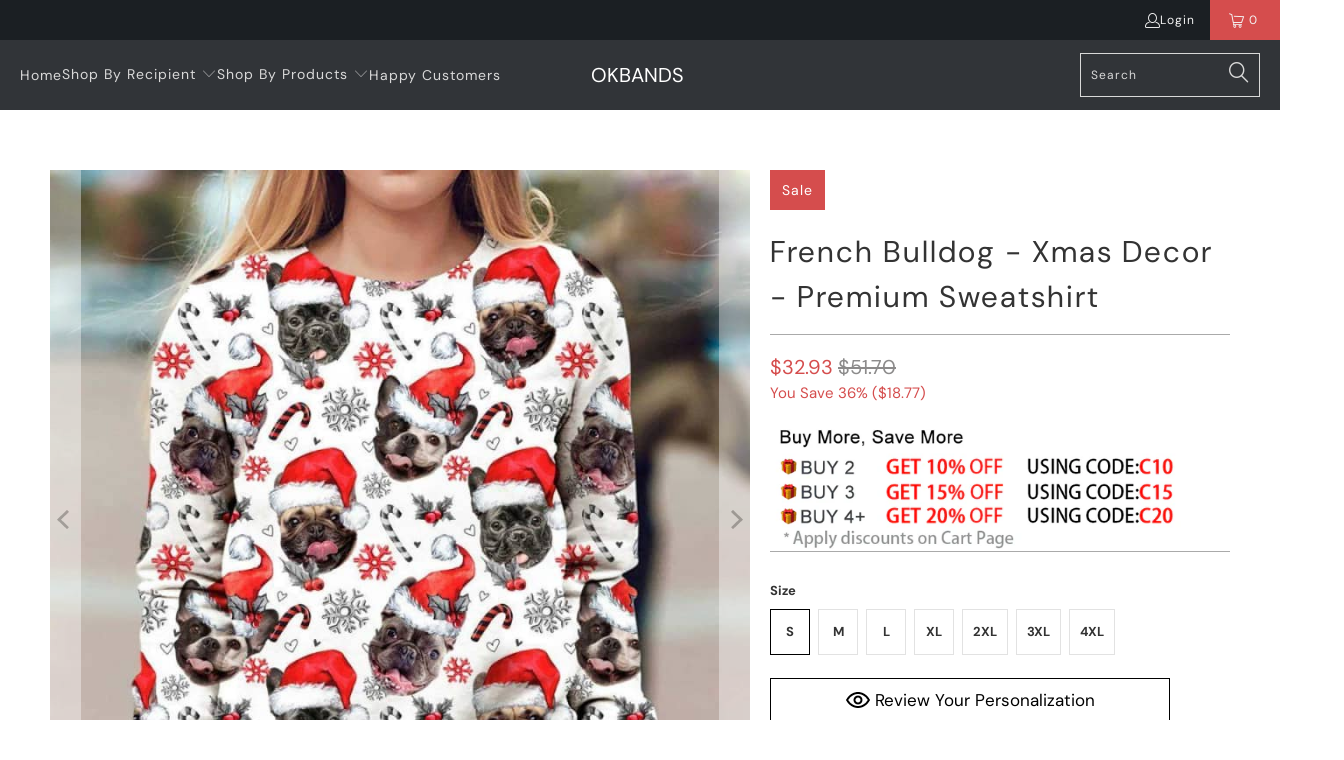

--- FILE ---
content_type: text/html; charset=utf-8
request_url: https://www.okbands.com/products/french-bulldog-xmas-decor-premium-sweatshirt-210922_682pd
body_size: 31445
content:


 <!DOCTYPE html>
<html class="no-js no-touch" lang="en"> <head> <meta charset="utf-8"> <meta http-equiv="cleartype" content="on"> <meta name="robots" content="index,follow"> <!-- Mobile Specific Metas --> <meta name="HandheldFriendly" content="True"> <meta name="MobileOptimized" content="320"> <meta name="viewport" content="width=device-width,initial-scale=1"> <meta name="theme-color" content="#ffffff"> <title>
      French Bulldog - Xmas Decor - Premium Sweatshirt - OKBANDS</title> <meta name="description" content="PLEASE READ THE SIZE CHART CAREFULLY BEFORE CHOOSING YOUR SIZE Tag Size Fit US Size Bust(cm/inch) Length(cm/inch) Shoulder(cm/inch) S 4 100 39.37 67 26.38 46 18.11 M 6 106 41.73 70 27.56 49 19.29 L 8 112 44.09 73 28.74 52 20.47 XL 10 118 46.46 76 29.92 55 21.65 2XL 14-16 124 48.82 79 31.10 58 22.83 3XL 16-18 128 50.39 "/> <!-- Preconnect Domains --> <link rel="preconnect" href="https://fonts.shopifycdn.com" /> <link rel="preconnect" href="https://cdn.shopify.com" /> <link rel="preconnect" href="https://v.shopify.com" /> <link rel="preconnect" href="https://cdn.shopifycloud.com" /> <link rel="preconnect" href="https://monorail-edge.shopifysvc.com"> <!-- fallback for browsers that don't support preconnect --> <link rel="dns-prefetch" href="https://fonts.shopifycdn.com" /> <link rel="dns-prefetch" href="https://cdn.shopify.com" /> <link rel="dns-prefetch" href="https://v.shopify.com" /> <link rel="dns-prefetch" href="https://cdn.shopifycloud.com" /> <link rel="dns-prefetch" href="https://monorail-edge.shopifysvc.com"> <!-- Preload Assets --> <link rel="preload" href="//www.okbands.com/cdn/shop/t/5/assets/fancybox.css?v=19278034316635137701685935358" as="style"> <link rel="preload" href="//www.okbands.com/cdn/shop/t/5/assets/styles.css?v=124759588716336545251762085148" as="style"> <link rel="preload" href="//www.okbands.com/cdn/shop/t/5/assets/home-sliderd-sch.css?v=148963276730315027771685935359" as="style"> <link rel="preload" href="//www.okbands.com/cdn/shop/t/5/assets/jquery.min.js?v=81049236547974671631685935359" as="script"> <link rel="preload" href="//www.okbands.com/cdn/shop/t/5/assets/vendors.js?v=51772124549495699811685935359" as="script"> <link rel="preload" href="//www.okbands.com/cdn/shop/t/5/assets/sections.js?v=132945222744745730561685935385" as="script"> <link rel="preload" href="//www.okbands.com/cdn/shop/t/5/assets/utilities.js?v=130542983593295147021685935385" as="script"> <link rel="preload" href="//www.okbands.com/cdn/shop/t/5/assets/app.js?v=122820809510149809421685935385" as="script"> <!-- Stylesheet for Fancybox library --> <link href="//www.okbands.com/cdn/shop/t/5/assets/fancybox.css?v=19278034316635137701685935358" rel="stylesheet" type="text/css" media="all" /> <!-- Stylesheets for  --> <link href="//www.okbands.com/cdn/shop/t/5/assets/styles.css?v=124759588716336545251762085148" rel="stylesheet" type="text/css" media="all" /> <!-- Stylesheets for  --> <link href="//www.okbands.com/cdn/shop/t/5/assets/home-sliderd-sch.css?v=148963276730315027771685935359" rel="stylesheet" type="text/css" media="all" /> <script>
      window.lazySizesConfig = window.lazySizesConfig || {};

      lazySizesConfig.expand = 300;
      lazySizesConfig.loadHidden = false;

      /*! lazysizes - v5.2.2 - bgset plugin */
      !function(e,t){var a=function(){t(e.lazySizes),e.removeEventListener("lazyunveilread",a,!0)};t=t.bind(null,e,e.document),"object"==typeof module&&module.exports?t(require("lazysizes")):"function"==typeof define&&define.amd?define(["lazysizes"],t):e.lazySizes?a():e.addEventListener("lazyunveilread",a,!0)}(window,function(e,z,g){"use strict";var c,y,b,f,i,s,n,v,m;e.addEventListener&&(c=g.cfg,y=/\s+/g,b=/\s*\|\s+|\s+\|\s*/g,f=/^(.+?)(?:\s+\[\s*(.+?)\s*\])(?:\s+\[\s*(.+?)\s*\])?$/,i=/^\s*\(*\s*type\s*:\s*(.+?)\s*\)*\s*$/,s=/\(|\)|'/,n={contain:1,cover:1},v=function(e,t){var a;t&&((a=t.match(i))&&a[1]?e.setAttribute("type",a[1]):e.setAttribute("media",c.customMedia[t]||t))},m=function(e){var t,a,i,r;e.target._lazybgset&&(a=(t=e.target)._lazybgset,(i=t.currentSrc||t.src)&&((r=g.fire(a,"bgsetproxy",{src:i,useSrc:s.test(i)?JSON.stringify(i):i})).defaultPrevented||(a.style.backgroundImage="url("+r.detail.useSrc+")")),t._lazybgsetLoading&&(g.fire(a,"_lazyloaded",{},!1,!0),delete t._lazybgsetLoading))},addEventListener("lazybeforeunveil",function(e){var t,a,i,r,s,n,l,d,o,u;!e.defaultPrevented&&(t=e.target.getAttribute("data-bgset"))&&(o=e.target,(u=z.createElement("img")).alt="",u._lazybgsetLoading=!0,e.detail.firesLoad=!0,a=t,i=o,r=u,s=z.createElement("picture"),n=i.getAttribute(c.sizesAttr),l=i.getAttribute("data-ratio"),d=i.getAttribute("data-optimumx"),i._lazybgset&&i._lazybgset.parentNode==i&&i.removeChild(i._lazybgset),Object.defineProperty(r,"_lazybgset",{value:i,writable:!0}),Object.defineProperty(i,"_lazybgset",{value:s,writable:!0}),a=a.replace(y," ").split(b),s.style.display="none",r.className=c.lazyClass,1!=a.length||n||(n="auto"),a.forEach(function(e){var t,a=z.createElement("source");n&&"auto"!=n&&a.setAttribute("sizes",n),(t=e.match(f))?(a.setAttribute(c.srcsetAttr,t[1]),v(a,t[2]),v(a,t[3])):a.setAttribute(c.srcsetAttr,e),s.appendChild(a)}),n&&(r.setAttribute(c.sizesAttr,n),i.removeAttribute(c.sizesAttr),i.removeAttribute("sizes")),d&&r.setAttribute("data-optimumx",d),l&&r.setAttribute("data-ratio",l),s.appendChild(r),i.appendChild(s),setTimeout(function(){g.loader.unveil(u),g.rAF(function(){g.fire(u,"_lazyloaded",{},!0,!0),u.complete&&m({target:u})})}))}),z.addEventListener("load",m,!0),e.addEventListener("lazybeforesizes",function(e){var t,a,i,r;e.detail.instance==g&&e.target._lazybgset&&e.detail.dataAttr&&(t=e.target._lazybgset,i=t,r=(getComputedStyle(i)||{getPropertyValue:function(){}}).getPropertyValue("background-size"),!n[r]&&n[i.style.backgroundSize]&&(r=i.style.backgroundSize),n[a=r]&&(e.target._lazysizesParentFit=a,g.rAF(function(){e.target.setAttribute("data-parent-fit",a),e.target._lazysizesParentFit&&delete e.target._lazysizesParentFit})))},!0),z.documentElement.addEventListener("lazybeforesizes",function(e){var t,a;!e.defaultPrevented&&e.target._lazybgset&&e.detail.instance==g&&(e.detail.width=(t=e.target._lazybgset,a=g.gW(t,t.parentNode),(!t._lazysizesWidth||a>t._lazysizesWidth)&&(t._lazysizesWidth=a),t._lazysizesWidth))}))});

      /*! lazysizes - v5.2.2 */
      !function(e){var t=function(u,D,f){"use strict";var k,H;if(function(){var e;var t={lazyClass:"lazyload",loadedClass:"lazyloaded",loadingClass:"lazyloading",preloadClass:"lazypreload",errorClass:"lazyerror",autosizesClass:"lazyautosizes",srcAttr:"data-src",srcsetAttr:"data-srcset",sizesAttr:"data-sizes",minSize:40,customMedia:{},init:true,expFactor:1.5,hFac:.8,loadMode:2,loadHidden:true,ricTimeout:0,throttleDelay:125};H=u.lazySizesConfig||u.lazysizesConfig||{};for(e in t){if(!(e in H)){H[e]=t[e]}}}(),!D||!D.getElementsByClassName){return{init:function(){},cfg:H,noSupport:true}}var O=D.documentElement,a=u.HTMLPictureElement,P="addEventListener",$="getAttribute",q=u[P].bind(u),I=u.setTimeout,U=u.requestAnimationFrame||I,l=u.requestIdleCallback,j=/^picture$/i,r=["load","error","lazyincluded","_lazyloaded"],i={},G=Array.prototype.forEach,J=function(e,t){if(!i[t]){i[t]=new RegExp("(\\s|^)"+t+"(\\s|$)")}return i[t].test(e[$]("class")||"")&&i[t]},K=function(e,t){if(!J(e,t)){e.setAttribute("class",(e[$]("class")||"").trim()+" "+t)}},Q=function(e,t){var i;if(i=J(e,t)){e.setAttribute("class",(e[$]("class")||"").replace(i," "))}},V=function(t,i,e){var a=e?P:"removeEventListener";if(e){V(t,i)}r.forEach(function(e){t[a](e,i)})},X=function(e,t,i,a,r){var n=D.createEvent("Event");if(!i){i={}}i.instance=k;n.initEvent(t,!a,!r);n.detail=i;e.dispatchEvent(n);return n},Y=function(e,t){var i;if(!a&&(i=u.picturefill||H.pf)){if(t&&t.src&&!e[$]("srcset")){e.setAttribute("srcset",t.src)}i({reevaluate:true,elements:[e]})}else if(t&&t.src){e.src=t.src}},Z=function(e,t){return(getComputedStyle(e,null)||{})[t]},s=function(e,t,i){i=i||e.offsetWidth;while(i<H.minSize&&t&&!e._lazysizesWidth){i=t.offsetWidth;t=t.parentNode}return i},ee=function(){var i,a;var t=[];var r=[];var n=t;var s=function(){var e=n;n=t.length?r:t;i=true;a=false;while(e.length){e.shift()()}i=false};var e=function(e,t){if(i&&!t){e.apply(this,arguments)}else{n.push(e);if(!a){a=true;(D.hidden?I:U)(s)}}};e._lsFlush=s;return e}(),te=function(i,e){return e?function(){ee(i)}:function(){var e=this;var t=arguments;ee(function(){i.apply(e,t)})}},ie=function(e){var i;var a=0;var r=H.throttleDelay;var n=H.ricTimeout;var t=function(){i=false;a=f.now();e()};var s=l&&n>49?function(){l(t,{timeout:n});if(n!==H.ricTimeout){n=H.ricTimeout}}:te(function(){I(t)},true);return function(e){var t;if(e=e===true){n=33}if(i){return}i=true;t=r-(f.now()-a);if(t<0){t=0}if(e||t<9){s()}else{I(s,t)}}},ae=function(e){var t,i;var a=99;var r=function(){t=null;e()};var n=function(){var e=f.now()-i;if(e<a){I(n,a-e)}else{(l||r)(r)}};return function(){i=f.now();if(!t){t=I(n,a)}}},e=function(){var v,m,c,h,e;var y,z,g,p,C,b,A;var n=/^img$/i;var d=/^iframe$/i;var E="onscroll"in u&&!/(gle|ing)bot/.test(navigator.userAgent);var _=0;var w=0;var N=0;var M=-1;var x=function(e){N--;if(!e||N<0||!e.target){N=0}};var W=function(e){if(A==null){A=Z(D.body,"visibility")=="hidden"}return A||!(Z(e.parentNode,"visibility")=="hidden"&&Z(e,"visibility")=="hidden")};var S=function(e,t){var i;var a=e;var r=W(e);g-=t;b+=t;p-=t;C+=t;while(r&&(a=a.offsetParent)&&a!=D.body&&a!=O){r=(Z(a,"opacity")||1)>0;if(r&&Z(a,"overflow")!="visible"){i=a.getBoundingClientRect();r=C>i.left&&p<i.right&&b>i.top-1&&g<i.bottom+1}}return r};var t=function(){var e,t,i,a,r,n,s,l,o,u,f,c;var d=k.elements;if((h=H.loadMode)&&N<8&&(e=d.length)){t=0;M++;for(;t<e;t++){if(!d[t]||d[t]._lazyRace){continue}if(!E||k.prematureUnveil&&k.prematureUnveil(d[t])){R(d[t]);continue}if(!(l=d[t][$]("data-expand"))||!(n=l*1)){n=w}if(!u){u=!H.expand||H.expand<1?O.clientHeight>500&&O.clientWidth>500?500:370:H.expand;k._defEx=u;f=u*H.expFactor;c=H.hFac;A=null;if(w<f&&N<1&&M>2&&h>2&&!D.hidden){w=f;M=0}else if(h>1&&M>1&&N<6){w=u}else{w=_}}if(o!==n){y=innerWidth+n*c;z=innerHeight+n;s=n*-1;o=n}i=d[t].getBoundingClientRect();if((b=i.bottom)>=s&&(g=i.top)<=z&&(C=i.right)>=s*c&&(p=i.left)<=y&&(b||C||p||g)&&(H.loadHidden||W(d[t]))&&(m&&N<3&&!l&&(h<3||M<4)||S(d[t],n))){R(d[t]);r=true;if(N>9){break}}else if(!r&&m&&!a&&N<4&&M<4&&h>2&&(v[0]||H.preloadAfterLoad)&&(v[0]||!l&&(b||C||p||g||d[t][$](H.sizesAttr)!="auto"))){a=v[0]||d[t]}}if(a&&!r){R(a)}}};var i=ie(t);var B=function(e){var t=e.target;if(t._lazyCache){delete t._lazyCache;return}x(e);K(t,H.loadedClass);Q(t,H.loadingClass);V(t,L);X(t,"lazyloaded")};var a=te(B);var L=function(e){a({target:e.target})};var T=function(t,i){try{t.contentWindow.location.replace(i)}catch(e){t.src=i}};var F=function(e){var t;var i=e[$](H.srcsetAttr);if(t=H.customMedia[e[$]("data-media")||e[$]("media")]){e.setAttribute("media",t)}if(i){e.setAttribute("srcset",i)}};var s=te(function(t,e,i,a,r){var n,s,l,o,u,f;if(!(u=X(t,"lazybeforeunveil",e)).defaultPrevented){if(a){if(i){K(t,H.autosizesClass)}else{t.setAttribute("sizes",a)}}s=t[$](H.srcsetAttr);n=t[$](H.srcAttr);if(r){l=t.parentNode;o=l&&j.test(l.nodeName||"")}f=e.firesLoad||"src"in t&&(s||n||o);u={target:t};K(t,H.loadingClass);if(f){clearTimeout(c);c=I(x,2500);V(t,L,true)}if(o){G.call(l.getElementsByTagName("source"),F)}if(s){t.setAttribute("srcset",s)}else if(n&&!o){if(d.test(t.nodeName)){T(t,n)}else{t.src=n}}if(r&&(s||o)){Y(t,{src:n})}}if(t._lazyRace){delete t._lazyRace}Q(t,H.lazyClass);ee(function(){var e=t.complete&&t.naturalWidth>1;if(!f||e){if(e){K(t,"ls-is-cached")}B(u);t._lazyCache=true;I(function(){if("_lazyCache"in t){delete t._lazyCache}},9)}if(t.loading=="lazy"){N--}},true)});var R=function(e){if(e._lazyRace){return}var t;var i=n.test(e.nodeName);var a=i&&(e[$](H.sizesAttr)||e[$]("sizes"));var r=a=="auto";if((r||!m)&&i&&(e[$]("src")||e.srcset)&&!e.complete&&!J(e,H.errorClass)&&J(e,H.lazyClass)){return}t=X(e,"lazyunveilread").detail;if(r){re.updateElem(e,true,e.offsetWidth)}e._lazyRace=true;N++;s(e,t,r,a,i)};var r=ae(function(){H.loadMode=3;i()});var l=function(){if(H.loadMode==3){H.loadMode=2}r()};var o=function(){if(m){return}if(f.now()-e<999){I(o,999);return}m=true;H.loadMode=3;i();q("scroll",l,true)};return{_:function(){e=f.now();k.elements=D.getElementsByClassName(H.lazyClass);v=D.getElementsByClassName(H.lazyClass+" "+H.preloadClass);q("scroll",i,true);q("resize",i,true);q("pageshow",function(e){if(e.persisted){var t=D.querySelectorAll("."+H.loadingClass);if(t.length&&t.forEach){U(function(){t.forEach(function(e){if(e.complete){R(e)}})})}}});if(u.MutationObserver){new MutationObserver(i).observe(O,{childList:true,subtree:true,attributes:true})}else{O[P]("DOMNodeInserted",i,true);O[P]("DOMAttrModified",i,true);setInterval(i,999)}q("hashchange",i,true);["focus","mouseover","click","load","transitionend","animationend"].forEach(function(e){D[P](e,i,true)});if(/d$|^c/.test(D.readyState)){o()}else{q("load",o);D[P]("DOMContentLoaded",i);I(o,2e4)}if(k.elements.length){t();ee._lsFlush()}else{i()}},checkElems:i,unveil:R,_aLSL:l}}(),re=function(){var i;var n=te(function(e,t,i,a){var r,n,s;e._lazysizesWidth=a;a+="px";e.setAttribute("sizes",a);if(j.test(t.nodeName||"")){r=t.getElementsByTagName("source");for(n=0,s=r.length;n<s;n++){r[n].setAttribute("sizes",a)}}if(!i.detail.dataAttr){Y(e,i.detail)}});var a=function(e,t,i){var a;var r=e.parentNode;if(r){i=s(e,r,i);a=X(e,"lazybeforesizes",{width:i,dataAttr:!!t});if(!a.defaultPrevented){i=a.detail.width;if(i&&i!==e._lazysizesWidth){n(e,r,a,i)}}}};var e=function(){var e;var t=i.length;if(t){e=0;for(;e<t;e++){a(i[e])}}};var t=ae(e);return{_:function(){i=D.getElementsByClassName(H.autosizesClass);q("resize",t)},checkElems:t,updateElem:a}}(),t=function(){if(!t.i&&D.getElementsByClassName){t.i=true;re._();e._()}};return I(function(){H.init&&t()}),k={cfg:H,autoSizer:re,loader:e,init:t,uP:Y,aC:K,rC:Q,hC:J,fire:X,gW:s,rAF:ee}}(e,e.document,Date);e.lazySizes=t,"object"==typeof module&&module.exports&&(module.exports=t)}("undefined"!=typeof window?window:{});</script> <!-- Icons --> <link rel="shortcut icon" type="image/x-icon" href="//www.okbands.com/cdn/shop/files/O_1_180x180.png?v=1731655002"> <link rel="apple-touch-icon" href="//www.okbands.com/cdn/shop/files/O_1_180x180.png?v=1731655002"/> <link rel="apple-touch-icon" sizes="57x57" href="//www.okbands.com/cdn/shop/files/O_1_57x57.png?v=1731655002"/> <link rel="apple-touch-icon" sizes="60x60" href="//www.okbands.com/cdn/shop/files/O_1_60x60.png?v=1731655002"/> <link rel="apple-touch-icon" sizes="72x72" href="//www.okbands.com/cdn/shop/files/O_1_72x72.png?v=1731655002"/> <link rel="apple-touch-icon" sizes="76x76" href="//www.okbands.com/cdn/shop/files/O_1_76x76.png?v=1731655002"/> <link rel="apple-touch-icon" sizes="114x114" href="//www.okbands.com/cdn/shop/files/O_1_114x114.png?v=1731655002"/> <link rel="apple-touch-icon" sizes="180x180" href="//www.okbands.com/cdn/shop/files/O_1_180x180.png?v=1731655002"/> <link rel="apple-touch-icon" sizes="228x228" href="//www.okbands.com/cdn/shop/files/O_1_228x228.png?v=1731655002"/> <link rel="canonical" href="https://www.okbands.com/products/french-bulldog-xmas-decor-premium-sweatshirt-210922_682pd"/> <script src="//www.okbands.com/cdn/shop/t/5/assets/jquery.min.js?v=81049236547974671631685935359" defer></script> <script>
      window.PXUTheme = window.PXUTheme || {};
      window.PXUTheme.version = '1.0.0';
      window.PXUTheme.name = 'okbands';</script>
    


    
<template id="price-ui"><span class="price " data-price></span><span class="compare-at-price" data-compare-at-price></span><span class="unit-pricing" data-unit-pricing></span></template> <template id="price-ui-badge"><div class="price-ui-badge__sticker price-ui-badge__sticker--"> <span class="price-ui-badge__sticker-text" data-badge></span></div></template> <template id="price-ui__price"><span class="money" data-price></span></template> <template id="price-ui__price-range"><span class="price-min" data-price-min><span class="money" data-price></span></span> - <span class="price-max" data-price-max><span class="money" data-price></span></span></template> <template id="price-ui__unit-pricing"><span class="unit-quantity" data-unit-quantity></span> | <span class="unit-price" data-unit-price><span class="money" data-price></span></span> / <span class="unit-measurement" data-unit-measurement></span></template> <template id="price-ui-badge__percent-savings-range">Save up to <span data-price-percent></span>%</template> <template id="price-ui-badge__percent-savings">Save <span data-price-percent></span>%</template> <template id="price-ui-badge__price-savings-range">Save up to <span class="money" data-price></span></template> <template id="price-ui-badge__price-savings">Save <span class="money" data-price></span></template> <template id="price-ui-badge__on-sale">Sale</template> <template id="price-ui-badge__sold-out">Sold out</template> <template id="price-ui-badge__in-stock">In stock</template> <script>
      
window.PXUTheme = window.PXUTheme || {};


window.PXUTheme.theme_settings = {};
window.PXUTheme.currency = {};
window.PXUTheme.routes = window.PXUTheme.routes || {};


window.PXUTheme.theme_settings.display_tos_checkbox = false;
window.PXUTheme.theme_settings.go_to_checkout = true;
window.PXUTheme.theme_settings.cart_action = "redirect_cart";
window.PXUTheme.theme_settings.cart_shipping_calculator = false;


window.PXUTheme.theme_settings.collection_swatches = false;
window.PXUTheme.theme_settings.collection_secondary_image = false;


window.PXUTheme.currency.show_multiple_currencies = false;
window.PXUTheme.currency.shop_currency = "USD";
window.PXUTheme.currency.default_currency = "USD";
window.PXUTheme.currency.display_format = "money_format";
window.PXUTheme.currency.money_format = "${{amount}}";
window.PXUTheme.currency.money_format_no_currency = "${{amount}}";
window.PXUTheme.currency.money_format_currency = "${{amount}} USD";
window.PXUTheme.currency.native_multi_currency = false;
window.PXUTheme.currency.iso_code = "USD";
window.PXUTheme.currency.symbol = "$";


window.PXUTheme.theme_settings.display_inventory_left = false;
window.PXUTheme.theme_settings.inventory_threshold = 10;
window.PXUTheme.theme_settings.limit_quantity = false;


window.PXUTheme.theme_settings.menu_position = null;


window.PXUTheme.theme_settings.newsletter_popup = false;
window.PXUTheme.theme_settings.newsletter_popup_days = "14";
window.PXUTheme.theme_settings.newsletter_popup_mobile = false;
window.PXUTheme.theme_settings.newsletter_popup_seconds = 0;


window.PXUTheme.theme_settings.pagination_type = "load_more";


window.PXUTheme.theme_settings.enable_shopify_collection_badges = false;
window.PXUTheme.theme_settings.quick_shop_thumbnail_position = null;
window.PXUTheme.theme_settings.product_form_style = "radio";
window.PXUTheme.theme_settings.sale_banner_enabled = true;
window.PXUTheme.theme_settings.display_savings = false;
window.PXUTheme.theme_settings.display_sold_out_price = false;
window.PXUTheme.theme_settings.free_text = "Free";
window.PXUTheme.theme_settings.video_looping = null;
window.PXUTheme.theme_settings.quick_shop_style = "popup";
window.PXUTheme.theme_settings.hover_enabled = false;


window.PXUTheme.routes.cart_url = "/cart";
window.PXUTheme.routes.root_url = "/";
window.PXUTheme.routes.search_url = "/search";
window.PXUTheme.routes.all_products_collection_url = "/collections/all";


window.PXUTheme.theme_settings.image_loading_style = "color";


window.PXUTheme.theme_settings.search_option = "product";
window.PXUTheme.theme_settings.search_items_to_display = 5;
window.PXUTheme.theme_settings.enable_autocomplete = true;


window.PXUTheme.theme_settings.page_dots_enabled = false;
window.PXUTheme.theme_settings.slideshow_arrow_size = "light";


window.PXUTheme.theme_settings.quick_shop_enabled = false;


window.PXUTheme.translation = {};


window.PXUTheme.translation.agree_to_terms_warning = "You must agree with the terms and conditions to checkout.";
window.PXUTheme.translation.one_item_left = "item left";
window.PXUTheme.translation.items_left_text = "items left";
window.PXUTheme.translation.cart_savings_text = "Total Savings";
window.PXUTheme.translation.cart_discount_text = "Discount";
window.PXUTheme.translation.cart_subtotal_text = "Subtotal";
window.PXUTheme.translation.cart_remove_text = "Remove";
window.PXUTheme.translation.cart_free_text = "Free";


window.PXUTheme.translation.newsletter_success_text = "Thank you for joining our mailing list!";


window.PXUTheme.translation.notify_email = "Enter your email address...";
window.PXUTheme.translation.notify_email_value = "Translation missing: en.contact.fields.email";
window.PXUTheme.translation.notify_email_send = "Send";
window.PXUTheme.translation.notify_message_first = "Please notify me when ";
window.PXUTheme.translation.notify_message_last = " becomes available - ";
window.PXUTheme.translation.notify_success_text = "Thanks! We will notify you when this product becomes available!";


window.PXUTheme.translation.add_to_cart = "Add to Cart";
window.PXUTheme.translation.coming_soon_text = "Coming Soon";
window.PXUTheme.translation.sold_out_text = "Sold Out";
window.PXUTheme.translation.sale_text = "Sale";
window.PXUTheme.translation.savings_text = "You Save";
window.PXUTheme.translation.from_text = "from";
window.PXUTheme.translation.new_text = "New";
window.PXUTheme.translation.pre_order_text = "Pre-Order";
window.PXUTheme.translation.unavailable_text = "Unavailable";


window.PXUTheme.translation.all_results = "View all results";
window.PXUTheme.translation.no_results = "Sorry, no results!";


window.PXUTheme.media_queries = {};
window.PXUTheme.media_queries.small = window.matchMedia( "(max-width: 480px)" );
window.PXUTheme.media_queries.medium = window.matchMedia( "(max-width: 798px)" );
window.PXUTheme.media_queries.large = window.matchMedia( "(min-width: 799px)" );
window.PXUTheme.media_queries.larger = window.matchMedia( "(min-width: 960px)" );
window.PXUTheme.media_queries.xlarge = window.matchMedia( "(min-width: 1200px)" );
window.PXUTheme.media_queries.ie10 = window.matchMedia( "all and (-ms-high-contrast: none), (-ms-high-contrast: active)" );
window.PXUTheme.media_queries.tablet = window.matchMedia( "only screen and (min-width: 799px) and (max-width: 1024px)" );
window.PXUTheme.media_queries.mobile_and_tablet = window.matchMedia( "(max-width: 1024px)" );</script> <script src="//www.okbands.com/cdn/shop/t/5/assets/vendors.js?v=51772124549495699811685935359" defer></script> <script src="//www.okbands.com/cdn/shop/t/5/assets/sections.js?v=132945222744745730561685935385" defer></script> <script src="//www.okbands.com/cdn/shop/t/5/assets/utilities.js?v=130542983593295147021685935385" defer></script> <script src="//www.okbands.com/cdn/shop/t/5/assets/app.js?v=122820809510149809421685935385" defer></script> <script src="//www.okbands.com/cdn/shop/t/5/assets/customily_sch.js?v=32794277030706206311685935358" defer></script> <script src="//www.okbands.com/cdn/shop/t/5/assets/instantclick.min.js?v=20092422000980684151685935359" data-no-instant defer></script> <script data-no-instant>
        window.addEventListener('DOMContentLoaded', function() {

          function inIframe() {
            try {
              return window.self !== window.top;
            } catch (e) {
              return true;
            }
          }

          if (!inIframe()){
            InstantClick.on('change', function() {

              $('head script[src*="shopify"]').each(function() {
                var script = document.createElement('script');
                script.type = 'text/javascript';
                script.src = $(this).attr('src');

                $('body').append(script);
              });

              $('body').removeClass('fancybox-active');
              $.fancybox.destroy();

              InstantClick.init();

            });
          }
        });</script> <script></script> <script>window.performance && window.performance.mark && window.performance.mark('shopify.content_for_header.start');</script><meta name="google-site-verification" content="QPSvaZvWQZ1gzibW4ydrX1KuyZ28JmMx3j7bE3Gua9Q">
<meta id="shopify-digital-wallet" name="shopify-digital-wallet" content="/27298594880/digital_wallets/dialog">
<meta name="shopify-checkout-api-token" content="ef478b25a37c09ba183416f8d4c4a415">
<meta id="in-context-paypal-metadata" data-shop-id="27298594880" data-venmo-supported="false" data-environment="production" data-locale="en_US" data-paypal-v4="true" data-currency="USD">
<link rel="alternate" type="application/json+oembed" href="https://www.okbands.com/products/french-bulldog-xmas-decor-premium-sweatshirt-210922_682pd.oembed">
<script async="async" src="/checkouts/internal/preloads.js?locale=en-US"></script>
<script id="shopify-features" type="application/json">{"accessToken":"ef478b25a37c09ba183416f8d4c4a415","betas":["rich-media-storefront-analytics"],"domain":"www.okbands.com","predictiveSearch":true,"shopId":27298594880,"locale":"en"}</script>
<script>var Shopify = Shopify || {};
Shopify.shop = "okbands.myshopify.com";
Shopify.locale = "en";
Shopify.currency = {"active":"USD","rate":"1.0"};
Shopify.country = "US";
Shopify.theme = {"name":"okbands-lau","id":123018608704,"schema_name":"Okbands","schema_version":"1.0.0","theme_store_id":null,"role":"main"};
Shopify.theme.handle = "null";
Shopify.theme.style = {"id":null,"handle":null};
Shopify.cdnHost = "www.okbands.com/cdn";
Shopify.routes = Shopify.routes || {};
Shopify.routes.root = "/";</script>
<script type="module">!function(o){(o.Shopify=o.Shopify||{}).modules=!0}(window);</script>
<script>!function(o){function n(){var o=[];function n(){o.push(Array.prototype.slice.apply(arguments))}return n.q=o,n}var t=o.Shopify=o.Shopify||{};t.loadFeatures=n(),t.autoloadFeatures=n()}(window);</script>
<script id="shop-js-analytics" type="application/json">{"pageType":"product"}</script>
<script defer="defer" async type="module" src="//www.okbands.com/cdn/shopifycloud/shop-js/modules/v2/client.init-shop-cart-sync_BT-GjEfc.en.esm.js"></script>
<script defer="defer" async type="module" src="//www.okbands.com/cdn/shopifycloud/shop-js/modules/v2/chunk.common_D58fp_Oc.esm.js"></script>
<script defer="defer" async type="module" src="//www.okbands.com/cdn/shopifycloud/shop-js/modules/v2/chunk.modal_xMitdFEc.esm.js"></script>
<script type="module">
  await import("//www.okbands.com/cdn/shopifycloud/shop-js/modules/v2/client.init-shop-cart-sync_BT-GjEfc.en.esm.js");
await import("//www.okbands.com/cdn/shopifycloud/shop-js/modules/v2/chunk.common_D58fp_Oc.esm.js");
await import("//www.okbands.com/cdn/shopifycloud/shop-js/modules/v2/chunk.modal_xMitdFEc.esm.js");

  window.Shopify.SignInWithShop?.initShopCartSync?.({"fedCMEnabled":true,"windoidEnabled":true});

</script>
<script>(function() {
  var isLoaded = false;
  function asyncLoad() {
    if (isLoaded) return;
    isLoaded = true;
    var urls = ["https:\/\/reconvert-cdn.com\/assets\/js\/store_reconvert_node.js?v=2\u0026scid=ODMzZDk3ZjA0MzYxNDY2YjIwNzVmYzBkOWY3ZGQ0MDkuZjY0NmRkNDJkODA3NTIwYzE2ODg0NDdlMWUxY2VjYTk=\u0026shop=okbands.myshopify.com","https:\/\/mds.oceanpayment.com\/assets\/shopifylogo\/visa,mastercard,maestro,jcb,american_express,diners_club,discover.js?shop=okbands.myshopify.com","https:\/\/d39va5bdt61idd.cloudfront.net\/carttrack.js?id=1574\u0026shop=okbands.myshopify.com","https:\/\/d39va5bdt61idd.cloudfront.net\/cartAnimate.js?id=m33uoq7h\u0026shop=okbands.myshopify.com"];
    for (var i = 0; i <urls.length; i++) {
      var s = document.createElement('script');
      s.type = 'text/javascript';
      s.async = true;
      s.src = urls[i];
      var x = document.getElementsByTagName('script')[0];
      x.parentNode.insertBefore(s, x);
    }
  };
  if(window.attachEvent) {
    window.attachEvent('onload', asyncLoad);
  } else {
    window.addEventListener('load', asyncLoad, false);
  }
})();</script>
<script id="__st">var __st={"a":27298594880,"offset":-18000,"reqid":"7024643c-262a-4cd7-bb19-8871258ca3ca-1769082077","pageurl":"www.okbands.com\/products\/french-bulldog-xmas-decor-premium-sweatshirt-210922_682pd","u":"967b7ca02da8","p":"product","rtyp":"product","rid":6578558697536};</script>
<script>window.ShopifyPaypalV4VisibilityTracking = true;</script>
<script id="captcha-bootstrap">!function(){'use strict';const t='contact',e='account',n='new_comment',o=[[t,t],['blogs',n],['comments',n],[t,'customer']],c=[[e,'customer_login'],[e,'guest_login'],[e,'recover_customer_password'],[e,'create_customer']],r=t=>t.map((([t,e])=>`form[action*='/${t}']:not([data-nocaptcha='true']) input[name='form_type'][value='${e}']`)).join(','),a=t=>()=>t?[...document.querySelectorAll(t)].map((t=>t.form)):[];function s(){const t=[...o],e=r(t);return a(e)}const i='password',u='form_key',d=['recaptcha-v3-token','g-recaptcha-response','h-captcha-response',i],f=()=>{try{return window.sessionStorage}catch{return}},m='__shopify_v',_=t=>t.elements[u];function p(t,e,n=!1){try{const o=window.sessionStorage,c=JSON.parse(o.getItem(e)),{data:r}=function(t){const{data:e,action:n}=t;return t[m]||n?{data:e,action:n}:{data:t,action:n}}(c);for(const[e,n]of Object.entries(r))t.elements[e]&&(t.elements[e].value=n);n&&o.removeItem(e)}catch(o){console.error('form repopulation failed',{error:o})}}const l='form_type',E='cptcha';function T(t){t.dataset[E]=!0}const w=window,h=w.document,L='Shopify',v='ce_forms',y='captcha';let A=!1;((t,e)=>{const n=(g='f06e6c50-85a8-45c8-87d0-21a2b65856fe',I='https://cdn.shopify.com/shopifycloud/storefront-forms-hcaptcha/ce_storefront_forms_captcha_hcaptcha.v1.5.2.iife.js',D={infoText:'Protected by hCaptcha',privacyText:'Privacy',termsText:'Terms'},(t,e,n)=>{const o=w[L][v],c=o.bindForm;if(c)return c(t,g,e,D).then(n);var r;o.q.push([[t,g,e,D],n]),r=I,A||(h.body.append(Object.assign(h.createElement('script'),{id:'captcha-provider',async:!0,src:r})),A=!0)});var g,I,D;w[L]=w[L]||{},w[L][v]=w[L][v]||{},w[L][v].q=[],w[L][y]=w[L][y]||{},w[L][y].protect=function(t,e){n(t,void 0,e),T(t)},Object.freeze(w[L][y]),function(t,e,n,w,h,L){const[v,y,A,g]=function(t,e,n){const i=e?o:[],u=t?c:[],d=[...i,...u],f=r(d),m=r(i),_=r(d.filter((([t,e])=>n.includes(e))));return[a(f),a(m),a(_),s()]}(w,h,L),I=t=>{const e=t.target;return e instanceof HTMLFormElement?e:e&&e.form},D=t=>v().includes(t);t.addEventListener('submit',(t=>{const e=I(t);if(!e)return;const n=D(e)&&!e.dataset.hcaptchaBound&&!e.dataset.recaptchaBound,o=_(e),c=g().includes(e)&&(!o||!o.value);(n||c)&&t.preventDefault(),c&&!n&&(function(t){try{if(!f())return;!function(t){const e=f();if(!e)return;const n=_(t);if(!n)return;const o=n.value;o&&e.removeItem(o)}(t);const e=Array.from(Array(32),(()=>Math.random().toString(36)[2])).join('');!function(t,e){_(t)||t.append(Object.assign(document.createElement('input'),{type:'hidden',name:u})),t.elements[u].value=e}(t,e),function(t,e){const n=f();if(!n)return;const o=[...t.querySelectorAll(`input[type='${i}']`)].map((({name:t})=>t)),c=[...d,...o],r={};for(const[a,s]of new FormData(t).entries())c.includes(a)||(r[a]=s);n.setItem(e,JSON.stringify({[m]:1,action:t.action,data:r}))}(t,e)}catch(e){console.error('failed to persist form',e)}}(e),e.submit())}));const S=(t,e)=>{t&&!t.dataset[E]&&(n(t,e.some((e=>e===t))),T(t))};for(const o of['focusin','change'])t.addEventListener(o,(t=>{const e=I(t);D(e)&&S(e,y())}));const B=e.get('form_key'),M=e.get(l),P=B&&M;t.addEventListener('DOMContentLoaded',(()=>{const t=y();if(P)for(const e of t)e.elements[l].value===M&&p(e,B);[...new Set([...A(),...v().filter((t=>'true'===t.dataset.shopifyCaptcha))])].forEach((e=>S(e,t)))}))}(h,new URLSearchParams(w.location.search),n,t,e,['guest_login'])})(!0,!0)}();</script>
<script integrity="sha256-4kQ18oKyAcykRKYeNunJcIwy7WH5gtpwJnB7kiuLZ1E=" data-source-attribution="shopify.loadfeatures" defer="defer" src="//www.okbands.com/cdn/shopifycloud/storefront/assets/storefront/load_feature-a0a9edcb.js" crossorigin="anonymous"></script>
<script data-source-attribution="shopify.dynamic_checkout.dynamic.init">var Shopify=Shopify||{};Shopify.PaymentButton=Shopify.PaymentButton||{isStorefrontPortableWallets:!0,init:function(){window.Shopify.PaymentButton.init=function(){};var t=document.createElement("script");t.src="https://www.okbands.com/cdn/shopifycloud/portable-wallets/latest/portable-wallets.en.js",t.type="module",document.head.appendChild(t)}};
</script>
<script data-source-attribution="shopify.dynamic_checkout.buyer_consent">
  function portableWalletsHideBuyerConsent(e){var t=document.getElementById("shopify-buyer-consent"),n=document.getElementById("shopify-subscription-policy-button");t&&n&&(t.classList.add("hidden"),t.setAttribute("aria-hidden","true"),n.removeEventListener("click",e))}function portableWalletsShowBuyerConsent(e){var t=document.getElementById("shopify-buyer-consent"),n=document.getElementById("shopify-subscription-policy-button");t&&n&&(t.classList.remove("hidden"),t.removeAttribute("aria-hidden"),n.addEventListener("click",e))}window.Shopify?.PaymentButton&&(window.Shopify.PaymentButton.hideBuyerConsent=portableWalletsHideBuyerConsent,window.Shopify.PaymentButton.showBuyerConsent=portableWalletsShowBuyerConsent);
</script>
<script data-source-attribution="shopify.dynamic_checkout.cart.bootstrap">document.addEventListener("DOMContentLoaded",(function(){function t(){return document.querySelector("shopify-accelerated-checkout-cart, shopify-accelerated-checkout")}if(t())Shopify.PaymentButton.init();else{new MutationObserver((function(e,n){t()&&(Shopify.PaymentButton.init(),n.disconnect())})).observe(document.body,{childList:!0,subtree:!0})}}));
</script>
<script id='scb4127' type='text/javascript' async='' src='https://www.okbands.com/cdn/shopifycloud/privacy-banner/storefront-banner.js'></script><link id="shopify-accelerated-checkout-styles" rel="stylesheet" media="screen" href="https://www.okbands.com/cdn/shopifycloud/portable-wallets/latest/accelerated-checkout-backwards-compat.css" crossorigin="anonymous">
<style id="shopify-accelerated-checkout-cart">
        #shopify-buyer-consent {
  margin-top: 1em;
  display: inline-block;
  width: 100%;
}

#shopify-buyer-consent.hidden {
  display: none;
}

#shopify-subscription-policy-button {
  background: none;
  border: none;
  padding: 0;
  text-decoration: underline;
  font-size: inherit;
  cursor: pointer;
}

#shopify-subscription-policy-button::before {
  box-shadow: none;
}

      </style>

<script>window.performance && window.performance.mark && window.performance.mark('shopify.content_for_header.end');</script>

    

<meta name="author" content="OKBANDS">
<meta property="og:url" content="https://www.okbands.com/products/french-bulldog-xmas-decor-premium-sweatshirt-210922_682pd">
<meta property="og:site_name" content="OKBANDS"> <meta property="og:type" content="product"> <meta property="og:title" content="French Bulldog - Xmas Decor - Premium Sweatshirt"> <meta property="og:image" content="https://www.okbands.com/cdn/shop/products/french-bulldog-xmas-decor-premium-sweatshirt-dog-uni-shirt-sweater-gifttify-824_600x.jpg?v=1634200142"> <meta property="og:image:secure_url" content="https://www.okbands.com/cdn/shop/products/french-bulldog-xmas-decor-premium-sweatshirt-dog-uni-shirt-sweater-gifttify-824_600x.jpg?v=1634200142"> <meta property="og:image:width" content="800"> <meta property="og:image:height" content="800"> <meta property="og:image" content="https://www.okbands.com/cdn/shop/products/french-bulldog-xmas-decor-premium-sweatshirt-dog-uni-shirt-sweater-gifttify-264_600x.jpg?v=1634200142"> <meta property="og:image:secure_url" content="https://www.okbands.com/cdn/shop/products/french-bulldog-xmas-decor-premium-sweatshirt-dog-uni-shirt-sweater-gifttify-264_600x.jpg?v=1634200142"> <meta property="og:image:width" content="800"> <meta property="og:image:height" content="800"> <meta property="og:image" content="https://www.okbands.com/cdn/shop/products/french-bulldog-xmas-decor-premium-sweatshirt-dog-uni-shirt-sweater-gifttify-687_600x.jpg?v=1634200142"> <meta property="og:image:secure_url" content="https://www.okbands.com/cdn/shop/products/french-bulldog-xmas-decor-premium-sweatshirt-dog-uni-shirt-sweater-gifttify-687_600x.jpg?v=1634200142"> <meta property="og:image:width" content="800"> <meta property="og:image:height" content="800"> <meta property="product:price:amount" content="32.93"> <meta property="product:price:currency" content="USD"> <meta property="og:description" content="PLEASE READ THE SIZE CHART CAREFULLY BEFORE CHOOSING YOUR SIZE Tag Size Fit US Size Bust(cm/inch) Length(cm/inch) Shoulder(cm/inch) S 4 100 39.37 67 26.38 46 18.11 M 6 106 41.73 70 27.56 49 19.29 L 8 112 44.09 73 28.74 52 20.47 XL 10 118 46.46 76 29.92 55 21.65 2XL 14-16 124 48.82 79 31.10 58 22.83 3XL 16-18 128 50.39 ">




<meta name="twitter:card" content="summary"> <meta name="twitter:title" content="French Bulldog - Xmas Decor - Premium Sweatshirt"> <meta name="twitter:description" content="PLEASE READ THE SIZE CHART CAREFULLY BEFORE CHOOSING YOUR SIZE Tag Size Fit US Size Bust(cm/inch) Length(cm/inch) Shoulder(cm/inch) S 4 100 39.37 67 26.38 46 18.11 M 6 106 41.73 70 27.56 49 19.29 L 8 112 44.09 73 28.74 52 20.47 XL 10 118 46.46 76 29.92 55 21.65 2XL 14-16 124 48.82 79 31.10 58 22.83 3XL 16-18 128 50.39 81 31.89 60 23.62 4XL 18-20 134 52.76 83 32.68 63 24.80 It&#39;s the most time of the year.Let&#39;s celebrate Christmas by adding this perfect?sweatshirt to your?wardrobe!DescriptionThis product is crafted from a premium polyester and cotton blend, making it both comfortable and durable. Each panel is individually printed, cut and sewn to ensure a flawless graphic with no imperfections. And high definition printing makes these a pleasure to wear for all occasions.1.Soft handfeel2.High definition printing colors3.Design will never"> <meta name="twitter:image" content="https://www.okbands.com/cdn/shop/products/french-bulldog-xmas-decor-premium-sweatshirt-dog-uni-shirt-sweater-gifttify-824_240x.jpg?v=1634200142"> <meta name="twitter:image:width" content="240"> <meta name="twitter:image:height" content="240"> <meta name="twitter:image:alt" content="French Bulldog - Xmas Decor - Premium Sweatshirt">



    
    

	<script>var loox_global_hash = '1641576103322';</script><style>.loox-reviews-default { max-width: 1200px; margin: 0 auto; }.loox-rating .loox-icon { color:#f09f0a; }</style>
  

<!-- BEGIN app block: shopify://apps/cartsee-email-marketing-sms/blocks/onsite-javascript/3cb8722a-4436-4e4c-88af-b33e3fe7857a -->


<script type="text/javascript" defer="defer" src="https://d39va5bdt61idd.cloudfront.net/carttrack.js?id=1574"></script>





<script type="text/javascript" defer="defer" src="https://d39va5bdt61idd.cloudfront.net/cartAnimate.js?id=m33uoq7h"></script>




<!-- END app block --><link href="https://monorail-edge.shopifysvc.com" rel="dns-prefetch">
<script>(function(){if ("sendBeacon" in navigator && "performance" in window) {try {var session_token_from_headers = performance.getEntriesByType('navigation')[0].serverTiming.find(x => x.name == '_s').description;} catch {var session_token_from_headers = undefined;}var session_cookie_matches = document.cookie.match(/_shopify_s=([^;]*)/);var session_token_from_cookie = session_cookie_matches && session_cookie_matches.length === 2 ? session_cookie_matches[1] : "";var session_token = session_token_from_headers || session_token_from_cookie || "";function handle_abandonment_event(e) {var entries = performance.getEntries().filter(function(entry) {return /monorail-edge.shopifysvc.com/.test(entry.name);});if (!window.abandonment_tracked && entries.length === 0) {window.abandonment_tracked = true;var currentMs = Date.now();var navigation_start = performance.timing.navigationStart;var payload = {shop_id: 27298594880,url: window.location.href,navigation_start,duration: currentMs - navigation_start,session_token,page_type: "product"};window.navigator.sendBeacon("https://monorail-edge.shopifysvc.com/v1/produce", JSON.stringify({schema_id: "online_store_buyer_site_abandonment/1.1",payload: payload,metadata: {event_created_at_ms: currentMs,event_sent_at_ms: currentMs}}));}}window.addEventListener('pagehide', handle_abandonment_event);}}());</script>
<script id="web-pixels-manager-setup">(function e(e,d,r,n,o){if(void 0===o&&(o={}),!Boolean(null===(a=null===(i=window.Shopify)||void 0===i?void 0:i.analytics)||void 0===a?void 0:a.replayQueue)){var i,a;window.Shopify=window.Shopify||{};var t=window.Shopify;t.analytics=t.analytics||{};var s=t.analytics;s.replayQueue=[],s.publish=function(e,d,r){return s.replayQueue.push([e,d,r]),!0};try{self.performance.mark("wpm:start")}catch(e){}var l=function(){var e={modern:/Edge?\/(1{2}[4-9]|1[2-9]\d|[2-9]\d{2}|\d{4,})\.\d+(\.\d+|)|Firefox\/(1{2}[4-9]|1[2-9]\d|[2-9]\d{2}|\d{4,})\.\d+(\.\d+|)|Chrom(ium|e)\/(9{2}|\d{3,})\.\d+(\.\d+|)|(Maci|X1{2}).+ Version\/(15\.\d+|(1[6-9]|[2-9]\d|\d{3,})\.\d+)([,.]\d+|)( \(\w+\)|)( Mobile\/\w+|) Safari\/|Chrome.+OPR\/(9{2}|\d{3,})\.\d+\.\d+|(CPU[ +]OS|iPhone[ +]OS|CPU[ +]iPhone|CPU IPhone OS|CPU iPad OS)[ +]+(15[._]\d+|(1[6-9]|[2-9]\d|\d{3,})[._]\d+)([._]\d+|)|Android:?[ /-](13[3-9]|1[4-9]\d|[2-9]\d{2}|\d{4,})(\.\d+|)(\.\d+|)|Android.+Firefox\/(13[5-9]|1[4-9]\d|[2-9]\d{2}|\d{4,})\.\d+(\.\d+|)|Android.+Chrom(ium|e)\/(13[3-9]|1[4-9]\d|[2-9]\d{2}|\d{4,})\.\d+(\.\d+|)|SamsungBrowser\/([2-9]\d|\d{3,})\.\d+/,legacy:/Edge?\/(1[6-9]|[2-9]\d|\d{3,})\.\d+(\.\d+|)|Firefox\/(5[4-9]|[6-9]\d|\d{3,})\.\d+(\.\d+|)|Chrom(ium|e)\/(5[1-9]|[6-9]\d|\d{3,})\.\d+(\.\d+|)([\d.]+$|.*Safari\/(?![\d.]+ Edge\/[\d.]+$))|(Maci|X1{2}).+ Version\/(10\.\d+|(1[1-9]|[2-9]\d|\d{3,})\.\d+)([,.]\d+|)( \(\w+\)|)( Mobile\/\w+|) Safari\/|Chrome.+OPR\/(3[89]|[4-9]\d|\d{3,})\.\d+\.\d+|(CPU[ +]OS|iPhone[ +]OS|CPU[ +]iPhone|CPU IPhone OS|CPU iPad OS)[ +]+(10[._]\d+|(1[1-9]|[2-9]\d|\d{3,})[._]\d+)([._]\d+|)|Android:?[ /-](13[3-9]|1[4-9]\d|[2-9]\d{2}|\d{4,})(\.\d+|)(\.\d+|)|Mobile Safari.+OPR\/([89]\d|\d{3,})\.\d+\.\d+|Android.+Firefox\/(13[5-9]|1[4-9]\d|[2-9]\d{2}|\d{4,})\.\d+(\.\d+|)|Android.+Chrom(ium|e)\/(13[3-9]|1[4-9]\d|[2-9]\d{2}|\d{4,})\.\d+(\.\d+|)|Android.+(UC? ?Browser|UCWEB|U3)[ /]?(15\.([5-9]|\d{2,})|(1[6-9]|[2-9]\d|\d{3,})\.\d+)\.\d+|SamsungBrowser\/(5\.\d+|([6-9]|\d{2,})\.\d+)|Android.+MQ{2}Browser\/(14(\.(9|\d{2,})|)|(1[5-9]|[2-9]\d|\d{3,})(\.\d+|))(\.\d+|)|K[Aa][Ii]OS\/(3\.\d+|([4-9]|\d{2,})\.\d+)(\.\d+|)/},d=e.modern,r=e.legacy,n=navigator.userAgent;return n.match(d)?"modern":n.match(r)?"legacy":"unknown"}(),u="modern"===l?"modern":"legacy",c=(null!=n?n:{modern:"",legacy:""})[u],f=function(e){return[e.baseUrl,"/wpm","/b",e.hashVersion,"modern"===e.buildTarget?"m":"l",".js"].join("")}({baseUrl:d,hashVersion:r,buildTarget:u}),m=function(e){var d=e.version,r=e.bundleTarget,n=e.surface,o=e.pageUrl,i=e.monorailEndpoint;return{emit:function(e){var a=e.status,t=e.errorMsg,s=(new Date).getTime(),l=JSON.stringify({metadata:{event_sent_at_ms:s},events:[{schema_id:"web_pixels_manager_load/3.1",payload:{version:d,bundle_target:r,page_url:o,status:a,surface:n,error_msg:t},metadata:{event_created_at_ms:s}}]});if(!i)return console&&console.warn&&console.warn("[Web Pixels Manager] No Monorail endpoint provided, skipping logging."),!1;try{return self.navigator.sendBeacon.bind(self.navigator)(i,l)}catch(e){}var u=new XMLHttpRequest;try{return u.open("POST",i,!0),u.setRequestHeader("Content-Type","text/plain"),u.send(l),!0}catch(e){return console&&console.warn&&console.warn("[Web Pixels Manager] Got an unhandled error while logging to Monorail."),!1}}}}({version:r,bundleTarget:l,surface:e.surface,pageUrl:self.location.href,monorailEndpoint:e.monorailEndpoint});try{o.browserTarget=l,function(e){var d=e.src,r=e.async,n=void 0===r||r,o=e.onload,i=e.onerror,a=e.sri,t=e.scriptDataAttributes,s=void 0===t?{}:t,l=document.createElement("script"),u=document.querySelector("head"),c=document.querySelector("body");if(l.async=n,l.src=d,a&&(l.integrity=a,l.crossOrigin="anonymous"),s)for(var f in s)if(Object.prototype.hasOwnProperty.call(s,f))try{l.dataset[f]=s[f]}catch(e){}if(o&&l.addEventListener("load",o),i&&l.addEventListener("error",i),u)u.appendChild(l);else{if(!c)throw new Error("Did not find a head or body element to append the script");c.appendChild(l)}}({src:f,async:!0,onload:function(){if(!function(){var e,d;return Boolean(null===(d=null===(e=window.Shopify)||void 0===e?void 0:e.analytics)||void 0===d?void 0:d.initialized)}()){var d=window.webPixelsManager.init(e)||void 0;if(d){var r=window.Shopify.analytics;r.replayQueue.forEach((function(e){var r=e[0],n=e[1],o=e[2];d.publishCustomEvent(r,n,o)})),r.replayQueue=[],r.publish=d.publishCustomEvent,r.visitor=d.visitor,r.initialized=!0}}},onerror:function(){return m.emit({status:"failed",errorMsg:"".concat(f," has failed to load")})},sri:function(e){var d=/^sha384-[A-Za-z0-9+/=]+$/;return"string"==typeof e&&d.test(e)}(c)?c:"",scriptDataAttributes:o}),m.emit({status:"loading"})}catch(e){m.emit({status:"failed",errorMsg:(null==e?void 0:e.message)||"Unknown error"})}}})({shopId: 27298594880,storefrontBaseUrl: "https://www.okbands.com",extensionsBaseUrl: "https://extensions.shopifycdn.com/cdn/shopifycloud/web-pixels-manager",monorailEndpoint: "https://monorail-edge.shopifysvc.com/unstable/produce_batch",surface: "storefront-renderer",enabledBetaFlags: ["2dca8a86"],webPixelsConfigList: [{"id":"267092032","configuration":"{\"config\":\"{\\\"pixel_id\\\":\\\"AW-11542585260\\\",\\\"target_country\\\":\\\"US\\\",\\\"gtag_events\\\":[{\\\"type\\\":\\\"search\\\",\\\"action_label\\\":\\\"AW-11542585260\\\/mytdCJqcqYIaEKy_9_8q\\\"},{\\\"type\\\":\\\"begin_checkout\\\",\\\"action_label\\\":\\\"AW-11542585260\\\/BuoHCNSdqYIaEKy_9_8q\\\"},{\\\"type\\\":\\\"view_item\\\",\\\"action_label\\\":[\\\"AW-11542585260\\\/dSKsCJecqYIaEKy_9_8q\\\",\\\"MC-PYQMS42ED5\\\"]},{\\\"type\\\":\\\"purchase\\\",\\\"action_label\\\":[\\\"AW-11542585260\\\/QLz1CJGcqYIaEKy_9_8q\\\",\\\"MC-PYQMS42ED5\\\"]},{\\\"type\\\":\\\"page_view\\\",\\\"action_label\\\":[\\\"AW-11542585260\\\/to9sCJScqYIaEKy_9_8q\\\",\\\"MC-PYQMS42ED5\\\"]},{\\\"type\\\":\\\"add_payment_info\\\",\\\"action_label\\\":\\\"AW-11542585260\\\/Y6erCNedqYIaEKy_9_8q\\\"},{\\\"type\\\":\\\"add_to_cart\\\",\\\"action_label\\\":\\\"AW-11542585260\\\/-ZUvCNGdqYIaEKy_9_8q\\\"}],\\\"enable_monitoring_mode\\\":false}\"}","eventPayloadVersion":"v1","runtimeContext":"OPEN","scriptVersion":"b2a88bafab3e21179ed38636efcd8a93","type":"APP","apiClientId":1780363,"privacyPurposes":[],"dataSharingAdjustments":{"protectedCustomerApprovalScopes":["read_customer_address","read_customer_email","read_customer_name","read_customer_personal_data","read_customer_phone"]}},{"id":"92700736","configuration":"{\"pixel_id\":\"596938431167978\",\"pixel_type\":\"facebook_pixel\",\"metaapp_system_user_token\":\"-\"}","eventPayloadVersion":"v1","runtimeContext":"OPEN","scriptVersion":"ca16bc87fe92b6042fbaa3acc2fbdaa6","type":"APP","apiClientId":2329312,"privacyPurposes":["ANALYTICS","MARKETING","SALE_OF_DATA"],"dataSharingAdjustments":{"protectedCustomerApprovalScopes":["read_customer_address","read_customer_email","read_customer_name","read_customer_personal_data","read_customer_phone"]}},{"id":"37978176","eventPayloadVersion":"v1","runtimeContext":"LAX","scriptVersion":"1","type":"CUSTOM","privacyPurposes":["ANALYTICS"],"name":"Google Analytics tag (migrated)"},{"id":"shopify-app-pixel","configuration":"{}","eventPayloadVersion":"v1","runtimeContext":"STRICT","scriptVersion":"0450","apiClientId":"shopify-pixel","type":"APP","privacyPurposes":["ANALYTICS","MARKETING"]},{"id":"shopify-custom-pixel","eventPayloadVersion":"v1","runtimeContext":"LAX","scriptVersion":"0450","apiClientId":"shopify-pixel","type":"CUSTOM","privacyPurposes":["ANALYTICS","MARKETING"]}],isMerchantRequest: false,initData: {"shop":{"name":"OKBANDS","paymentSettings":{"currencyCode":"USD"},"myshopifyDomain":"okbands.myshopify.com","countryCode":"CN","storefrontUrl":"https:\/\/www.okbands.com"},"customer":null,"cart":null,"checkout":null,"productVariants":[{"price":{"amount":32.93,"currencyCode":"USD"},"product":{"title":"French Bulldog - Xmas Decor - Premium Sweatshirt","vendor":"wollgar","id":"6578558697536","untranslatedTitle":"French Bulldog - Xmas Decor - Premium Sweatshirt","url":"\/products\/french-bulldog-xmas-decor-premium-sweatshirt-210922_682pd","type":"Sweater"},"id":"39353412190272","image":{"src":"\/\/www.okbands.com\/cdn\/shop\/products\/french-bulldog-xmas-decor-premium-sweatshirt-dog-uni-shirt-sweater-gifttify-824.jpg?v=1634200142"},"sku":"C17-19-10169-S","title":"S","untranslatedTitle":"S"},{"price":{"amount":32.93,"currencyCode":"USD"},"product":{"title":"French Bulldog - Xmas Decor - Premium Sweatshirt","vendor":"wollgar","id":"6578558697536","untranslatedTitle":"French Bulldog - Xmas Decor - Premium Sweatshirt","url":"\/products\/french-bulldog-xmas-decor-premium-sweatshirt-210922_682pd","type":"Sweater"},"id":"39353412223040","image":{"src":"\/\/www.okbands.com\/cdn\/shop\/products\/french-bulldog-xmas-decor-premium-sweatshirt-dog-uni-shirt-sweater-gifttify-824.jpg?v=1634200142"},"sku":"C17-19-10169-M","title":"M","untranslatedTitle":"M"},{"price":{"amount":32.93,"currencyCode":"USD"},"product":{"title":"French Bulldog - Xmas Decor - Premium Sweatshirt","vendor":"wollgar","id":"6578558697536","untranslatedTitle":"French Bulldog - Xmas Decor - Premium Sweatshirt","url":"\/products\/french-bulldog-xmas-decor-premium-sweatshirt-210922_682pd","type":"Sweater"},"id":"39353412255808","image":{"src":"\/\/www.okbands.com\/cdn\/shop\/products\/french-bulldog-xmas-decor-premium-sweatshirt-dog-uni-shirt-sweater-gifttify-824.jpg?v=1634200142"},"sku":"C17-19-10169-L","title":"L","untranslatedTitle":"L"},{"price":{"amount":32.93,"currencyCode":"USD"},"product":{"title":"French Bulldog - Xmas Decor - Premium Sweatshirt","vendor":"wollgar","id":"6578558697536","untranslatedTitle":"French Bulldog - Xmas Decor - Premium Sweatshirt","url":"\/products\/french-bulldog-xmas-decor-premium-sweatshirt-210922_682pd","type":"Sweater"},"id":"39353412288576","image":{"src":"\/\/www.okbands.com\/cdn\/shop\/products\/french-bulldog-xmas-decor-premium-sweatshirt-dog-uni-shirt-sweater-gifttify-824.jpg?v=1634200142"},"sku":"C17-19-10169-XL","title":"XL","untranslatedTitle":"XL"},{"price":{"amount":32.93,"currencyCode":"USD"},"product":{"title":"French Bulldog - Xmas Decor - Premium Sweatshirt","vendor":"wollgar","id":"6578558697536","untranslatedTitle":"French Bulldog - Xmas Decor - Premium Sweatshirt","url":"\/products\/french-bulldog-xmas-decor-premium-sweatshirt-210922_682pd","type":"Sweater"},"id":"39353412321344","image":{"src":"\/\/www.okbands.com\/cdn\/shop\/products\/french-bulldog-xmas-decor-premium-sweatshirt-dog-uni-shirt-sweater-gifttify-824.jpg?v=1634200142"},"sku":"C17-19-10169-2XL","title":"2XL","untranslatedTitle":"2XL"},{"price":{"amount":32.93,"currencyCode":"USD"},"product":{"title":"French Bulldog - Xmas Decor - Premium Sweatshirt","vendor":"wollgar","id":"6578558697536","untranslatedTitle":"French Bulldog - Xmas Decor - Premium Sweatshirt","url":"\/products\/french-bulldog-xmas-decor-premium-sweatshirt-210922_682pd","type":"Sweater"},"id":"39353412354112","image":{"src":"\/\/www.okbands.com\/cdn\/shop\/products\/french-bulldog-xmas-decor-premium-sweatshirt-dog-uni-shirt-sweater-gifttify-824.jpg?v=1634200142"},"sku":"C17-19-10169-3XL","title":"3XL","untranslatedTitle":"3XL"},{"price":{"amount":32.93,"currencyCode":"USD"},"product":{"title":"French Bulldog - Xmas Decor - Premium Sweatshirt","vendor":"wollgar","id":"6578558697536","untranslatedTitle":"French Bulldog - Xmas Decor - Premium Sweatshirt","url":"\/products\/french-bulldog-xmas-decor-premium-sweatshirt-210922_682pd","type":"Sweater"},"id":"39353412386880","image":{"src":"\/\/www.okbands.com\/cdn\/shop\/products\/french-bulldog-xmas-decor-premium-sweatshirt-dog-uni-shirt-sweater-gifttify-824.jpg?v=1634200142"},"sku":"C17-19-10169-4XL","title":"4XL","untranslatedTitle":"4XL"}],"purchasingCompany":null},},"https://www.okbands.com/cdn","fcfee988w5aeb613cpc8e4bc33m6693e112",{"modern":"","legacy":""},{"shopId":"27298594880","storefrontBaseUrl":"https:\/\/www.okbands.com","extensionBaseUrl":"https:\/\/extensions.shopifycdn.com\/cdn\/shopifycloud\/web-pixels-manager","surface":"storefront-renderer","enabledBetaFlags":"[\"2dca8a86\"]","isMerchantRequest":"false","hashVersion":"fcfee988w5aeb613cpc8e4bc33m6693e112","publish":"custom","events":"[[\"page_viewed\",{}],[\"product_viewed\",{\"productVariant\":{\"price\":{\"amount\":32.93,\"currencyCode\":\"USD\"},\"product\":{\"title\":\"French Bulldog - Xmas Decor - Premium Sweatshirt\",\"vendor\":\"wollgar\",\"id\":\"6578558697536\",\"untranslatedTitle\":\"French Bulldog - Xmas Decor - Premium Sweatshirt\",\"url\":\"\/products\/french-bulldog-xmas-decor-premium-sweatshirt-210922_682pd\",\"type\":\"Sweater\"},\"id\":\"39353412190272\",\"image\":{\"src\":\"\/\/www.okbands.com\/cdn\/shop\/products\/french-bulldog-xmas-decor-premium-sweatshirt-dog-uni-shirt-sweater-gifttify-824.jpg?v=1634200142\"},\"sku\":\"C17-19-10169-S\",\"title\":\"S\",\"untranslatedTitle\":\"S\"}}]]"});</script><script>
  window.ShopifyAnalytics = window.ShopifyAnalytics || {};
  window.ShopifyAnalytics.meta = window.ShopifyAnalytics.meta || {};
  window.ShopifyAnalytics.meta.currency = 'USD';
  var meta = {"product":{"id":6578558697536,"gid":"gid:\/\/shopify\/Product\/6578558697536","vendor":"wollgar","type":"Sweater","handle":"french-bulldog-xmas-decor-premium-sweatshirt-210922_682pd","variants":[{"id":39353412190272,"price":3293,"name":"French Bulldog - Xmas Decor - Premium Sweatshirt - S","public_title":"S","sku":"C17-19-10169-S"},{"id":39353412223040,"price":3293,"name":"French Bulldog - Xmas Decor - Premium Sweatshirt - M","public_title":"M","sku":"C17-19-10169-M"},{"id":39353412255808,"price":3293,"name":"French Bulldog - Xmas Decor - Premium Sweatshirt - L","public_title":"L","sku":"C17-19-10169-L"},{"id":39353412288576,"price":3293,"name":"French Bulldog - Xmas Decor - Premium Sweatshirt - XL","public_title":"XL","sku":"C17-19-10169-XL"},{"id":39353412321344,"price":3293,"name":"French Bulldog - Xmas Decor - Premium Sweatshirt - 2XL","public_title":"2XL","sku":"C17-19-10169-2XL"},{"id":39353412354112,"price":3293,"name":"French Bulldog - Xmas Decor - Premium Sweatshirt - 3XL","public_title":"3XL","sku":"C17-19-10169-3XL"},{"id":39353412386880,"price":3293,"name":"French Bulldog - Xmas Decor - Premium Sweatshirt - 4XL","public_title":"4XL","sku":"C17-19-10169-4XL"}],"remote":false},"page":{"pageType":"product","resourceType":"product","resourceId":6578558697536,"requestId":"7024643c-262a-4cd7-bb19-8871258ca3ca-1769082077"}};
  for (var attr in meta) {
    window.ShopifyAnalytics.meta[attr] = meta[attr];
  }
</script>
<script class="analytics">
  (function () {
    var customDocumentWrite = function(content) {
      var jquery = null;

      if (window.jQuery) {
        jquery = window.jQuery;
      } else if (window.Checkout && window.Checkout.$) {
        jquery = window.Checkout.$;
      }

      if (jquery) {
        jquery('body').append(content);
      }
    };

    var hasLoggedConversion = function(token) {
      if (token) {
        return document.cookie.indexOf('loggedConversion=' + token) !== -1;
      }
      return false;
    }

    var setCookieIfConversion = function(token) {
      if (token) {
        var twoMonthsFromNow = new Date(Date.now());
        twoMonthsFromNow.setMonth(twoMonthsFromNow.getMonth() + 2);

        document.cookie = 'loggedConversion=' + token + '; expires=' + twoMonthsFromNow;
      }
    }

    var trekkie = window.ShopifyAnalytics.lib = window.trekkie = window.trekkie || [];
    if (trekkie.integrations) {
      return;
    }
    trekkie.methods = [
      'identify',
      'page',
      'ready',
      'track',
      'trackForm',
      'trackLink'
    ];
    trekkie.factory = function(method) {
      return function() {
        var args = Array.prototype.slice.call(arguments);
        args.unshift(method);
        trekkie.push(args);
        return trekkie;
      };
    };
    for (var i = 0; i < trekkie.methods.length; i++) {
      var key = trekkie.methods[i];
      trekkie[key] = trekkie.factory(key);
    }
    trekkie.load = function(config) {
      trekkie.config = config || {};
      trekkie.config.initialDocumentCookie = document.cookie;
      var first = document.getElementsByTagName('script')[0];
      var script = document.createElement('script');
      script.type = 'text/javascript';
      script.onerror = function(e) {
        var scriptFallback = document.createElement('script');
        scriptFallback.type = 'text/javascript';
        scriptFallback.onerror = function(error) {
                var Monorail = {
      produce: function produce(monorailDomain, schemaId, payload) {
        var currentMs = new Date().getTime();
        var event = {
          schema_id: schemaId,
          payload: payload,
          metadata: {
            event_created_at_ms: currentMs,
            event_sent_at_ms: currentMs
          }
        };
        return Monorail.sendRequest("https://" + monorailDomain + "/v1/produce", JSON.stringify(event));
      },
      sendRequest: function sendRequest(endpointUrl, payload) {
        // Try the sendBeacon API
        if (window && window.navigator && typeof window.navigator.sendBeacon === 'function' && typeof window.Blob === 'function' && !Monorail.isIos12()) {
          var blobData = new window.Blob([payload], {
            type: 'text/plain'
          });

          if (window.navigator.sendBeacon(endpointUrl, blobData)) {
            return true;
          } // sendBeacon was not successful

        } // XHR beacon

        var xhr = new XMLHttpRequest();

        try {
          xhr.open('POST', endpointUrl);
          xhr.setRequestHeader('Content-Type', 'text/plain');
          xhr.send(payload);
        } catch (e) {
          console.log(e);
        }

        return false;
      },
      isIos12: function isIos12() {
        return window.navigator.userAgent.lastIndexOf('iPhone; CPU iPhone OS 12_') !== -1 || window.navigator.userAgent.lastIndexOf('iPad; CPU OS 12_') !== -1;
      }
    };
    Monorail.produce('monorail-edge.shopifysvc.com',
      'trekkie_storefront_load_errors/1.1',
      {shop_id: 27298594880,
      theme_id: 123018608704,
      app_name: "storefront",
      context_url: window.location.href,
      source_url: "//www.okbands.com/cdn/s/trekkie.storefront.1bbfab421998800ff09850b62e84b8915387986d.min.js"});

        };
        scriptFallback.async = true;
        scriptFallback.src = '//www.okbands.com/cdn/s/trekkie.storefront.1bbfab421998800ff09850b62e84b8915387986d.min.js';
        first.parentNode.insertBefore(scriptFallback, first);
      };
      script.async = true;
      script.src = '//www.okbands.com/cdn/s/trekkie.storefront.1bbfab421998800ff09850b62e84b8915387986d.min.js';
      first.parentNode.insertBefore(script, first);
    };
    trekkie.load(
      {"Trekkie":{"appName":"storefront","development":false,"defaultAttributes":{"shopId":27298594880,"isMerchantRequest":null,"themeId":123018608704,"themeCityHash":"6469301478742558171","contentLanguage":"en","currency":"USD","eventMetadataId":"15c17f4e-9c94-4a8f-ad11-1fd18f7af2b0"},"isServerSideCookieWritingEnabled":true,"monorailRegion":"shop_domain","enabledBetaFlags":["65f19447"]},"Session Attribution":{},"S2S":{"facebookCapiEnabled":true,"source":"trekkie-storefront-renderer","apiClientId":580111}}
    );

    var loaded = false;
    trekkie.ready(function() {
      if (loaded) return;
      loaded = true;

      window.ShopifyAnalytics.lib = window.trekkie;

      var originalDocumentWrite = document.write;
      document.write = customDocumentWrite;
      try { window.ShopifyAnalytics.merchantGoogleAnalytics.call(this); } catch(error) {};
      document.write = originalDocumentWrite;

      window.ShopifyAnalytics.lib.page(null,{"pageType":"product","resourceType":"product","resourceId":6578558697536,"requestId":"7024643c-262a-4cd7-bb19-8871258ca3ca-1769082077","shopifyEmitted":true});

      var match = window.location.pathname.match(/checkouts\/(.+)\/(thank_you|post_purchase)/)
      var token = match? match[1]: undefined;
      if (!hasLoggedConversion(token)) {
        setCookieIfConversion(token);
        window.ShopifyAnalytics.lib.track("Viewed Product",{"currency":"USD","variantId":39353412190272,"productId":6578558697536,"productGid":"gid:\/\/shopify\/Product\/6578558697536","name":"French Bulldog - Xmas Decor - Premium Sweatshirt - S","price":"32.93","sku":"C17-19-10169-S","brand":"wollgar","variant":"S","category":"Sweater","nonInteraction":true,"remote":false},undefined,undefined,{"shopifyEmitted":true});
      window.ShopifyAnalytics.lib.track("monorail:\/\/trekkie_storefront_viewed_product\/1.1",{"currency":"USD","variantId":39353412190272,"productId":6578558697536,"productGid":"gid:\/\/shopify\/Product\/6578558697536","name":"French Bulldog - Xmas Decor - Premium Sweatshirt - S","price":"32.93","sku":"C17-19-10169-S","brand":"wollgar","variant":"S","category":"Sweater","nonInteraction":true,"remote":false,"referer":"https:\/\/www.okbands.com\/products\/french-bulldog-xmas-decor-premium-sweatshirt-210922_682pd"});
      }
    });


        var eventsListenerScript = document.createElement('script');
        eventsListenerScript.async = true;
        eventsListenerScript.src = "//www.okbands.com/cdn/shopifycloud/storefront/assets/shop_events_listener-3da45d37.js";
        document.getElementsByTagName('head')[0].appendChild(eventsListenerScript);

})();</script>
  <script>
  if (!window.ga || (window.ga && typeof window.ga !== 'function')) {
    window.ga = function ga() {
      (window.ga.q = window.ga.q || []).push(arguments);
      if (window.Shopify && window.Shopify.analytics && typeof window.Shopify.analytics.publish === 'function') {
        window.Shopify.analytics.publish("ga_stub_called", {}, {sendTo: "google_osp_migration"});
      }
      console.error("Shopify's Google Analytics stub called with:", Array.from(arguments), "\nSee https://help.shopify.com/manual/promoting-marketing/pixels/pixel-migration#google for more information.");
    };
    if (window.Shopify && window.Shopify.analytics && typeof window.Shopify.analytics.publish === 'function') {
      window.Shopify.analytics.publish("ga_stub_initialized", {}, {sendTo: "google_osp_migration"});
    }
  }
</script>
<script
  defer
  src="https://www.okbands.com/cdn/shopifycloud/perf-kit/shopify-perf-kit-3.0.4.min.js"
  data-application="storefront-renderer"
  data-shop-id="27298594880"
  data-render-region="gcp-us-central1"
  data-page-type="product"
  data-theme-instance-id="123018608704"
  data-theme-name="Okbands"
  data-theme-version="1.0.0"
  data-monorail-region="shop_domain"
  data-resource-timing-sampling-rate="10"
  data-shs="true"
  data-shs-beacon="true"
  data-shs-export-with-fetch="true"
  data-shs-logs-sample-rate="1"
  data-shs-beacon-endpoint="https://www.okbands.com/api/collect"
></script>
</head> <noscript> <style>
      .product_section .product_form,
      .product_gallery {
        opacity: 1;
      }

      .multi_select,
      form .select {
        display: block !important;
      }

      .image-element__wrap {
        display: none;
      }</style></noscript> <body class="product"
        data-money-format="${{amount}}"
        data-shop-currency="USD"
        data-shop-url="https://www.okbands.com"> <script>
    document.documentElement.className=document.documentElement.className.replace(/\bno-js\b/,'js');
    if(window.Shopify&&window.Shopify.designMode)document.documentElement.className+=' in-theme-editor';
    if(('ontouchstart' in window)||window.DocumentTouch&&document instanceof DocumentTouch)document.documentElement.className=document.documentElement.className.replace(/\bno-touch\b/,'has-touch');</script> <svg
      class="icon-star-reference"
      aria-hidden="true"
      focusable="false"
      role="presentation"
      xmlns="http://www.w3.org/2000/svg" width="20" height="20" viewBox="3 3 17 17" fill="none"
    > <symbol id="icon-star"> <rect class="icon-star-background" width="20" height="20" fill="currentColor"/> <path d="M10 3L12.163 7.60778L17 8.35121L13.5 11.9359L14.326 17L10 14.6078L5.674 17L6.5 11.9359L3 8.35121L7.837 7.60778L10 3Z" stroke="currentColor" stroke-width="2" stroke-linecap="round" stroke-linejoin="round" fill="none"/></symbol> <clipPath id="icon-star-clip"> <path d="M10 3L12.163 7.60778L17 8.35121L13.5 11.9359L14.326 17L10 14.6078L5.674 17L6.5 11.9359L3 8.35121L7.837 7.60778L10 3Z" stroke="currentColor" stroke-width="2" stroke-linecap="round" stroke-linejoin="round"/></clipPath></svg> <div class="cus__modal__preview"> <div class="cus-preview-modal-wrapper"><img class="cus-preview-modal-content" height="auto" width="auto"
                                                loading="lazy" id="cus-preview-img" src=""> <div class="cus-close"> <svg width="20" height="25" viewBox="0 0 25 25" fill="white" xmlns="http://www.w3.org/2000/svg"> <path
              d="M13.4099 12L19.7099 5.71C19.8982 5.52169 20.004 5.2663 20.004 5C20.004 4.7337 19.8982 4.4783 19.7099 4.29C19.5216 4.10169 19.2662 3.99591 18.9999 3.99591C18.7336 3.99591 18.4782 4.10169 18.2899 4.29L11.9999 10.59L5.70994 4.29C5.52164 4.10169 5.26624 3.99591 4.99994 3.99591C4.73364 3.99591 4.47824 4.10169 4.28994 4.29C4.10164 4.4783 3.99585 4.7337 3.99585 5C3.99585 5.2663 4.10164 5.52169 4.28994 5.71L10.5899 12L4.28994 18.29C4.19621 18.383 4.12182 18.4936 4.07105 18.6154C4.02028 18.7373 3.99414 18.868 3.99414 19C3.99414 19.132 4.02028 19.2627 4.07105 19.3846C4.12182 19.5064 4.19621 19.617 4.28994 19.71C4.3829 19.8037 4.4935 19.8781 4.61536 19.9289C4.73722 19.9797 4.86793 20.0058 4.99994 20.0058C5.13195 20.0058 5.26266 19.9797 5.38452 19.9289C5.50638 19.8781 5.61698 19.8037 5.70994 19.71L11.9999 13.41L18.2899 19.71C18.3829 19.8037 18.4935 19.8781 18.6154 19.9289C18.7372 19.9797 18.8679 20.0058 18.9999 20.0058C19.132 20.0058 19.2627 19.9797 19.3845 19.9289C19.5064 19.8781 19.617 19.8037 19.7099 19.71C19.8037 19.617 19.8781 19.5064 19.9288 19.3846C19.9796 19.2627 20.0057 19.132 20.0057 19C20.0057 18.868 19.9796 18.7373 19.9288 18.6154C19.8781 18.4936 19.8037 18.383 19.7099 18.29L13.4099 12Z"
              fill="black"></path></svg></div></div></div> <div id="shopify-section-header" class="shopify-section shopify-section--header">

<script
  type="application/json"
  data-section-type="header"
  data-section-id="header"
>
</script>



<script type="application/ld+json">
  {
    "@context": "http://schema.org",
    "@type": "Organization",
    "name": "OKBANDS",
    
    "sameAs": [
      "",
      "",
      "",
      "",
      "",
      "",
      "",
      "",
      "",
      "",
      "",
      "",
      "",
      "",
      "",
      "",
      "",
      "",
      "",
      "",
      "",
      "",
      "",
      "",
      ""
    ],
    "url": "https://www.okbands.com"
  }
</script>




<header id="header" class="mobile_nav-fixed--true"> <div class="top-bar"> <details data-mobile-menu > <summary class="mobile_nav dropdown_link" data-mobile-menu-trigger> <div data-mobile-menu-icon> <span></span> <span></span> <span></span> <span></span></div></summary> <div class="mobile-menu-container dropdown" data-nav> <ul class="menu" id="mobile_menu"> <template data-nav-parent-template> <li class="sublink"> <a href="#" data-no-instant class="parent-link--true"><div class="mobile-menu-item-title" data-nav-title></div><span class="right icon-down-arrow"></span></a> <ul class="mobile-mega-menu" data-meganav-target-container></ul></li></template> <li data-mobile-dropdown-rel="home" data-meganav-mobile-target="home"> <a data-nav-title data-no-instant href="/" class="parent-link--false">
            Home</a></li> <li data-mobile-dropdown-rel="shop-by-recipient" class="sublink" data-meganav-mobile-target="shop-by-recipient"> <a data-no-instant href="/collections" class="parent-link--true"> <div class="mobile-menu-item-title" data-nav-title>Shop By Recipient</div> <span class="right icon-down-arrow"></span></a> <ul> <li class="sublink test"> <a data-no-instant href="/collections/gift-for-pet-lovers" class="parent-link--true">
                    Animal Lovers <span class="right icon-down-arrow"></span></a> <ul> <li><a href="/collections/dog-lovers">Dog Lovers</a></li> <li><a href="/collections/cat-lovers">Cat Lovers</a></li> <li><a href="/collections/horse-lovers">Horse Lovers</a></li> <li><a href="/collections/rooster-lovers">Rooster Lovers</a></li> <li><a href="/collections/elephant-lovers">Elephant Lovers</a></li> <li><a href="/collections/bear-lovers">Bear Lovers</a></li></ul></li> <li class="sublink test"> <a data-no-instant href="/collections/gift-for-family" class="parent-link--true">
                    Gifts For Family <span class="right icon-down-arrow"></span></a> <ul> <li><a href="/collections/gift-for-bestie">Gift For Bestie</a></li> <li><a href="/collections/gift-for-couple">Gift For Couple</a></li> <li><a href="/collections/gift-for-parents">Gift For Parents</a></li> <li><a href="/collections/gift-for-kids">Gift For Kids</a></li> <li><a href="/collections/memorial-gifts">Memorial Gifts</a></li> <li><a href="/collections/graduation-gifts">Graduation Gifts</a></li></ul></li> <li class="sublink test"> <a data-no-instant href="/collections" class="parent-link--true">
                    By Themes <span class="right icon-down-arrow"></span></a> <ul> <li><a href="/collections/gift-for-bikers">Gift For Bikers</a></li> <li><a href="/collections/gift-for-truckers">Gift For Truckers</a></li> <li><a href="/collections/gift-for-fishing-lovers">Gift For Fishing Lovers</a></li> <li><a href="/collections/gift-for-book-lovers">Gift For Book Lovers</a></li> <li><a href="/collections/gift-for-camping-lovers">Gift For Camping Lovers</a></li> <li><a href="/collections/gift-for-volleyball-lovers">Gift For Volleyball Lovers</a></li> <li><a href="/collections/gift-for-gardening">Gift For Gardening</a></li> <li><a href="/collections/gift-for-nurse">Gift For Nurse</a></li> <li><a href="/collections/gift-for-viking">Happy Easter Day</a></li> <li><a href="/collections/gift-for-firefighter">Gift For Firefighter</a></li> <li><a href="/collections/gift-for-cowboys-cowgirls">Gift For Cowboys & Cowgirls</a></li> <li><a href="/collections/gift-for-soldier">Gift For Soldier</a></li></ul></li></ul></li> <li data-mobile-dropdown-rel="shop-by-products" class="sublink" data-meganav-mobile-target="shop-by-products"> <a data-no-instant href="/collections" class="parent-link--true"> <div class="mobile-menu-item-title" data-nav-title>Shop By Products</div> <span class="right icon-down-arrow"></span></a> <ul> <li class="sublink test"> <a data-no-instant href="/collections" class="parent-link--true">
                    Indoor Decor <span class="right icon-down-arrow"></span></a> <ul> <li><a href="/collections/mug">Mug</a></li> <li><a href="/collections/tumbler">Tumbler</a></li> <li><a href="/collections/doormat-1"> Doormat</a></li> <li><a href="/collections/pillowcase">Pillowcase</a></li> <li><a href="/collections/pillow">Pillow</a></li> <li><a href="/collections/ornament">Ornament</a></li> <li><a href="/collections/blanket-1">Blanket</a></li></ul></li> <li class="sublink test"> <a data-no-instant href="/collections" class="parent-link--true">
                    Outdoor Decor <span class="right icon-down-arrow"></span></a> <ul> <li><a href="/collections/decal">Decal</a></li> <li><a href="/collections/flag-1">Flag</a></li></ul></li> <li class="sublink test"> <a data-no-instant href="/collections" class="parent-link--true">
                    Clothing & Accessorles <span class="right icon-down-arrow"></span></a> <ul> <li><a href="/collections/classic-cap">Classic Cap</a></li> <li><a href="/collections/apparel">Apparel</a></li> <li><a href="/collections/tote-bag">Tote Bag</a></li> <li><a href="/collections/keychain">Keychain</a></li> <li><a href="/collections/necklace">Necklace</a></li> <li><a href="/collections/wallet">Wallet</a></li></ul></li></ul></li> <li data-mobile-dropdown-rel="happy-customers" data-meganav-mobile-target="happy-customers"> <a data-nav-title data-no-instant href="/pages/contact-us" class="parent-link--true">
            Happy Customers</a></li> <template data-nav-parent-template> <li class="sublink"> <a href="#" data-no-instant class="parent-link--true"><div class="mobile-menu-item-title" data-nav-title></div><span class="right icon-down-arrow"></span></a> <ul class="mobile-mega-menu" data-meganav-target-container></ul></li></template> <li data-no-instant> <a href="/account/login" id="customer_login_link">Login</a></li></ul></div></details> <a href="/" title="OKBANDS" class="mobile_logo logo">
      
        OKBANDS</a> <div class="top-bar--right"> <a href="/search" class="icon-search dropdown_link" title="Search" data-dropdown-rel="search"></a> <div class="cart-container"> <a href="/cart" class="icon-cart mini_cart dropdown_link" title="Cart" data-no-instant> <span class="cart_count">0</span></a></div></div></div> <div class="dropdown_container" data-dropdown="search"> <div class="dropdown" data-autocomplete-true> <form action="/search" class="header_search_form"> <input type="hidden" name="type" value="product" /> <span class="icon-search search-submit"></span> <input type="text" name="q" placeholder="Search" autocapitalize="off" autocomplete="off" autocorrect="off" class="search-terms" /></form></div></div>
  
</header>





<header
  class="
    
    search-enabled--true
  "
  data-desktop-header
  data-header-feature-image="true"
> <div
    class="
      header
      header-fixed--true
      
    "
      data-header-is-absolute="true"
  > <div class="top-bar"> <ul class="social_icons">
  

  

  

   

  

  

  

  

  

  

  

  

  

  

  

  

  

  

  

  

  

  

  

  

  

  
</ul> <ul class="top-bar__menu menu"></ul> <div class="top-bar--right-menu"> <ul class="top-bar__menu"> <li> <a
                href="/account"
                class="
                  top-bar__login-link
                  icon-user
                "
                title="My Account "
              >
                Login</a></li></ul> <div class="cart-container"> <a href="/cart" class="icon-cart mini_cart dropdown_link" data-no-instant> <span class="cart_count">0</span></a> <div class="tos_warning cart_content animated fadeIn"> <div class="js-empty-cart__message "> <p class="empty_cart">Your Cart is Empty</p></div> <form action="/cart"
                      method="post"
                      class="hidden"
                      data-total-discount="0"
                      data-money-format="${{amount}}"
                      data-shop-currency="USD"
                      data-shop-name="OKBANDS"
                      data-cart-form="mini-cart"> <a class="cart_content__continue-shopping secondary_button">
                    Continue Shopping</a> <ul class="cart_items js-cart_items"></ul> <ul> <li class="cart_discounts js-cart_discounts sale"></li> <li class="cart_subtotal js-cart_subtotal"> <span class="right"> <span class="money"> <span class="money conversion-bear-money">$0.00</span></span></span> <span>Subtotal</span></li> <li class="cart_savings sale js-cart_savings"></li> <li><p class="cart-message meta">Taxes and <a href="/policies/shipping-policy">shipping</a> calculated at checkout
</p></li> <li> <button type="submit" name="checkout" class="global-button global-button--primary add_to_cart" data-minicart-checkout-button><span class="icon-lock"></span>Checkout</button></li></ul></form></div></div></div></div> <div class="main-nav__wrapper"> <div class="main-nav menu-position--inline logo-alignment--center logo-position--center search-enabled--true" > <div class="nav nav--left align_left">
              
          



<nav
        class="nav-desktop "
        data-nav
        data-nav-desktop
        aria-label="Translation missing: en.navigation.header.main_nav"
> <template data-nav-parent-template> <li
            class="
        nav-desktop__tier-1-item
        nav-desktop__tier-1-item--widemenu-parent
      "
            data-nav-desktop-parent
    > <details data-nav-desktop-details> <summary
                data-href
                class="
            nav-desktop__tier-1-link
            nav-desktop__tier-1-link--parent
          "
                data-nav-desktop-link
                aria-expanded="false"
                
                aria-controls="nav-tier-2-"
                role="button"
        > <span data-nav-title></span> <span class="icon-down-arrow"></span></summary> <div
                class="
            nav-desktop__tier-2
            nav-desktop__tier-2--full-width-menu
          "
                tabindex="-1"
                data-nav-desktop-tier-2
                data-nav-desktop-submenu
                data-nav-desktop-full-width-menu
                data-meganav-target-container
        ></details></li></template> <ul
          class="nav-desktop__tier-1"
          data-nav-desktop-tier-1
  > <li
  class="
          nav-desktop__tier-1-item
          
        "
    
  data-meganav-desktop-target="home"
  > <a href="/"
  
  class="
            nav-desktop__tier-1-link
            
            
          "
  data-nav-desktop-link
  
  > <span data-nav-title>Home</span></a></li> <li
  class="
          nav-desktop__tier-1-item
          
            
              nav-desktop__tier-1-item--widemenu-parent
            
          
        "
    data-nav-desktop-parent
  data-meganav-desktop-target="shop-by-recipient"
  > <details data-nav-desktop-details> <summary data-href="/collections"
  
  class="
            nav-desktop__tier-1-link
            nav-desktop__tier-1-link--parent
            
          "
  data-nav-desktop-link
  
    aria-expanded="false"
    aria-controls="nav-tier-2-2"
    role="button"
  
  > <span data-nav-title>Shop By Recipient</span> <span class="icon-down-arrow"></span></summary> <div
        
                id="nav-tier-2-2"
                class="
              nav-desktop__tier-2
              
                
                  nav-desktop__tier-2--full-width-menu
                
              

            "
                tabindex="-1"
                data-nav-desktop-tier-2
                data-nav-desktop-submenu
          data-nav-desktop-full-width-menu
        >
          
            
              

<ul class="widemenu"> <li class="widemenu__submenu"> <a href="/collections/gift-for-pet-lovers" class="widemenu__submenu-heading widemenu__link">
          Animal Lovers</a> <ul class="widemenu__submenu-items"> <li class="widemenu__submenu-item"> <a href="/collections/dog-lovers" class="widemenu__submenu-item-link widemenu__link">
              Dog Lovers</a></li> <li class="widemenu__submenu-item"> <a href="/collections/cat-lovers" class="widemenu__submenu-item-link widemenu__link">
              Cat Lovers</a></li> <li class="widemenu__submenu-item"> <a href="/collections/horse-lovers" class="widemenu__submenu-item-link widemenu__link">
              Horse Lovers</a></li> <li class="widemenu__submenu-item"> <a href="/collections/rooster-lovers" class="widemenu__submenu-item-link widemenu__link">
              Rooster Lovers</a></li> <li class="widemenu__submenu-item"> <a href="/collections/elephant-lovers" class="widemenu__submenu-item-link widemenu__link">
              Elephant Lovers</a></li> <li class="widemenu__submenu-item"> <a href="/collections/bear-lovers" class="widemenu__submenu-item-link widemenu__link">
              Bear Lovers</a></li></ul></li> <li class="widemenu__submenu"> <a href="/collections/gift-for-family" class="widemenu__submenu-heading widemenu__link">
          Gifts For Family</a> <ul class="widemenu__submenu-items"> <li class="widemenu__submenu-item"> <a href="/collections/gift-for-bestie" class="widemenu__submenu-item-link widemenu__link">
              Gift For Bestie</a></li> <li class="widemenu__submenu-item"> <a href="/collections/gift-for-couple" class="widemenu__submenu-item-link widemenu__link">
              Gift For Couple</a></li> <li class="widemenu__submenu-item"> <a href="/collections/gift-for-parents" class="widemenu__submenu-item-link widemenu__link">
              Gift For Parents</a></li> <li class="widemenu__submenu-item"> <a href="/collections/gift-for-kids" class="widemenu__submenu-item-link widemenu__link">
              Gift For Kids</a></li> <li class="widemenu__submenu-item"> <a href="/collections/memorial-gifts" class="widemenu__submenu-item-link widemenu__link">
              Memorial Gifts</a></li> <li class="widemenu__submenu-item"> <a href="/collections/graduation-gifts" class="widemenu__submenu-item-link widemenu__link">
              Graduation Gifts</a></li></ul></li> <li class="widemenu__submenu"> <a href="/collections" class="widemenu__submenu-heading widemenu__link">
          By Themes</a> <ul class="widemenu__submenu-items"> <li class="widemenu__submenu-item"> <a href="/collections/gift-for-bikers" class="widemenu__submenu-item-link widemenu__link">
              Gift For Bikers</a></li> <li class="widemenu__submenu-item"> <a href="/collections/gift-for-truckers" class="widemenu__submenu-item-link widemenu__link">
              Gift For Truckers</a></li> <li class="widemenu__submenu-item"> <a href="/collections/gift-for-fishing-lovers" class="widemenu__submenu-item-link widemenu__link">
              Gift For Fishing Lovers</a></li> <li class="widemenu__submenu-item"> <a href="/collections/gift-for-book-lovers" class="widemenu__submenu-item-link widemenu__link">
              Gift For Book Lovers</a></li> <li class="widemenu__submenu-item"> <a href="/collections/gift-for-camping-lovers" class="widemenu__submenu-item-link widemenu__link">
              Gift For Camping Lovers</a></li> <li class="widemenu__submenu-item"> <a href="/collections/gift-for-volleyball-lovers" class="widemenu__submenu-item-link widemenu__link">
              Gift For Volleyball Lovers</a></li> <li class="widemenu__submenu-item"> <a href="/collections/gift-for-gardening" class="widemenu__submenu-item-link widemenu__link">
              Gift For Gardening</a></li> <li class="widemenu__submenu-item"> <a href="/collections/gift-for-nurse" class="widemenu__submenu-item-link widemenu__link">
              Gift For Nurse</a></li> <li class="widemenu__submenu-item"> <a href="/collections/gift-for-viking" class="widemenu__submenu-item-link widemenu__link">
              Happy Easter Day</a></li> <li class="widemenu__submenu-item"> <a href="/collections/gift-for-firefighter" class="widemenu__submenu-item-link widemenu__link">
              Gift For Firefighter</a></li> <li class="widemenu__submenu-item"> <a href="/collections/gift-for-cowboys-cowgirls" class="widemenu__submenu-item-link widemenu__link">
              Gift For Cowboys &amp; Cowgirls</a></li> <li class="widemenu__submenu-item"> <a href="/collections/gift-for-soldier" class="widemenu__submenu-item-link widemenu__link">
              Gift For Soldier</a></li></ul></li>
    
  
</ul></div></details></li> <li
  class="
          nav-desktop__tier-1-item
          
            
              nav-desktop__tier-1-item--widemenu-parent
            
          
        "
    data-nav-desktop-parent
  data-meganav-desktop-target="shop-by-products"
  > <details data-nav-desktop-details> <summary data-href="/collections"
  
  class="
            nav-desktop__tier-1-link
            nav-desktop__tier-1-link--parent
            
          "
  data-nav-desktop-link
  
    aria-expanded="false"
    aria-controls="nav-tier-2-3"
    role="button"
  
  > <span data-nav-title>Shop By Products</span> <span class="icon-down-arrow"></span></summary> <div
        
                id="nav-tier-2-3"
                class="
              nav-desktop__tier-2
              
                
                  nav-desktop__tier-2--full-width-menu
                
              

            "
                tabindex="-1"
                data-nav-desktop-tier-2
                data-nav-desktop-submenu
          data-nav-desktop-full-width-menu
        >
          
            
              

<ul class="widemenu"> <li class="widemenu__submenu"> <a href="/collections" class="widemenu__submenu-heading widemenu__link">
          Indoor Decor</a> <ul class="widemenu__submenu-items"> <li class="widemenu__submenu-item"> <a href="/collections/mug" class="widemenu__submenu-item-link widemenu__link">
              Mug</a></li> <li class="widemenu__submenu-item"> <a href="/collections/tumbler" class="widemenu__submenu-item-link widemenu__link">
              Tumbler</a></li> <li class="widemenu__submenu-item"> <a href="/collections/doormat-1" class="widemenu__submenu-item-link widemenu__link">
               Doormat</a></li> <li class="widemenu__submenu-item"> <a href="/collections/pillowcase" class="widemenu__submenu-item-link widemenu__link">
              Pillowcase</a></li> <li class="widemenu__submenu-item"> <a href="/collections/pillow" class="widemenu__submenu-item-link widemenu__link">
              Pillow</a></li> <li class="widemenu__submenu-item"> <a href="/collections/ornament" class="widemenu__submenu-item-link widemenu__link">
              Ornament</a></li> <li class="widemenu__submenu-item"> <a href="/collections/blanket-1" class="widemenu__submenu-item-link widemenu__link">
              Blanket</a></li></ul></li> <li class="widemenu__submenu"> <a href="/collections" class="widemenu__submenu-heading widemenu__link">
          Outdoor Decor</a> <ul class="widemenu__submenu-items"> <li class="widemenu__submenu-item"> <a href="/collections/decal" class="widemenu__submenu-item-link widemenu__link">
              Decal</a></li> <li class="widemenu__submenu-item"> <a href="/collections/flag-1" class="widemenu__submenu-item-link widemenu__link">
              Flag</a></li></ul></li> <li class="widemenu__submenu"> <a href="/collections" class="widemenu__submenu-heading widemenu__link">
          Clothing &amp; Accessorles</a> <ul class="widemenu__submenu-items"> <li class="widemenu__submenu-item"> <a href="/collections/classic-cap" class="widemenu__submenu-item-link widemenu__link">
              Classic Cap</a></li> <li class="widemenu__submenu-item"> <a href="/collections/apparel" class="widemenu__submenu-item-link widemenu__link">
              Apparel</a></li> <li class="widemenu__submenu-item"> <a href="/collections/tote-bag" class="widemenu__submenu-item-link widemenu__link">
              Tote Bag</a></li> <li class="widemenu__submenu-item"> <a href="/collections/keychain" class="widemenu__submenu-item-link widemenu__link">
              Keychain</a></li> <li class="widemenu__submenu-item"> <a href="/collections/necklace" class="widemenu__submenu-item-link widemenu__link">
              Necklace</a></li> <li class="widemenu__submenu-item"> <a href="/collections/wallet" class="widemenu__submenu-item-link widemenu__link">
              Wallet</a></li></ul></li>
    
  
</ul></div></details></li> <li
  class="
          nav-desktop__tier-1-item
          
        "
    
  data-meganav-desktop-target="happy-customers"
  > <a href="/pages/contact-us"
  
  class="
            nav-desktop__tier-1-link
            
            
          "
  data-nav-desktop-link
  
  > <span data-nav-title>Happy Customers</span></a></li></ul>

</nav>
<style>
  
</style></div> <div class="header__logo logo--text"> <a href="/" title="OKBANDS"> <span class="header__logo-text">OKBANDS</span></a></div> <div
              class="
                nav nav--right
                
                  align_right
                
              "
            >
              
          



<nav
        class="nav-desktop "
        data-nav
        data-nav-desktop
        aria-label="Translation missing: en.navigation.header.main_nav"
> <template data-nav-parent-template> <li
            class="
        nav-desktop__tier-1-item
        nav-desktop__tier-1-item--widemenu-parent
      "
            data-nav-desktop-parent
    > <details data-nav-desktop-details> <summary
                data-href
                class="
            nav-desktop__tier-1-link
            nav-desktop__tier-1-link--parent
          "
                data-nav-desktop-link
                aria-expanded="false"
                
                aria-controls="nav-tier-2-"
                role="button"
        > <span data-nav-title></span> <span class="icon-down-arrow"></span></summary> <div
                class="
            nav-desktop__tier-2
            nav-desktop__tier-2--full-width-menu
          "
                tabindex="-1"
                data-nav-desktop-tier-2
                data-nav-desktop-submenu
                data-nav-desktop-full-width-menu
                data-meganav-target-container
        ></details></li></template> <ul
          class="nav-desktop__tier-1"
          data-nav-desktop-tier-1
  ></ul>

</nav>
<style>
  
</style></div> <div class="search-container" data-autocomplete-true> <form action="/search" class="search__form"> <input type="hidden" name="type" value="product" /> <span class="icon-search search-submit"></span> <input type="text" name="q" placeholder="Search" value="" autocapitalize="off" autocomplete="off" autocorrect="off" /></form> <div class="search-link"> <a href="/search" class="icon-search dropdown_link" title="Search" data-dropdown-rel="search"></a></div></div></div></div></div>

</header> <script>
        (() => {
            const header = document.querySelector('[data-header-feature-image="true"]');
            if (header) {
                header.classList.add('feature_image');
            }

            const headerContent = document.querySelector('[data-header-is-absolute="true"]');
            if (header) {
                header.classList.add('is-absolute');
            }
        })();</script> <style>
        div.header__logo,
        div.header__logo img,
        div.header__logo span,
        .sticky_nav .menu-position--block .header__logo {
            max-width: 205px;
        }</style>

    
</div> <a id="top_scroll_button" class=""> <i> <svg width="8" height="6" viewBox="0 0 8 6" fill="currentColor" xmlns="http://www.w3.org/2000/svg"> <path
              d="M4.73901 0.844482C4.34301 0.385172 3.65699 0.385173 3.26099 0.844483L0.760787 3.74442C0.179038 4.41917 0.634009 5.5 1.49979 5.5L6.50021 5.5C7.36599 5.5 7.82096 4.41917 7.23921 3.74442L4.73901 0.844482Z"></path></svg></i> <span>TOP</span></a> <div class="mega-menu-container nav-desktop__tier-1"></div> <div class="section-wrapper"> <div id="shopify-section-template--14613937553472__sidebar" class="shopify-section shopify-section--product-sidebar is-product-sidebar content"><script
  type="application/json"
  data-section-type="product-sidebar"
  data-section-id="template--14613937553472__sidebar"
>
</script>








</div><div id="shopify-section-template--14613937553472__main" class="shopify-section shopify-section--product-template is-product-main content"><script
  type="application/json"
  data-section-type="product-template"
  data-section-id="template--14613937553472__main"
>
</script>
<div class="section"> <div class="container">
    


<script type="application/ld+json">
  {
    "@context": "http://schema.org/",
    "@type": "Product",
    "name": "French Bulldog - Xmas Decor - Premium Sweatshirt",
    "image": "https:\/\/www.okbands.com\/cdn\/shop\/products\/french-bulldog-xmas-decor-premium-sweatshirt-dog-uni-shirt-sweater-gifttify-824_1024x1024.jpg?v=1634200142",
    
      "description": "\u003cp\u003e\u003cspan style=\"color: #ff8000;\"\u003e\u003cstrong\u003ePLEASE READ THE SIZE CHART CAREFULLY BEFORE CHOOSING YOUR SIZE\u003c\/strong\u003e\u003c\/span\u003e\u003c\/p\u003e\n\u003ctable width=\"574\"\u003e\n\u003ctbody\u003e\n\u003ctr\u003e\n\u003ctd width=\"64\" style=\"text-align: center;\"\u003eTag Size\u003c\/td\u003e\n\u003ctd width=\"78\" style=\"text-align: center;\"\u003eFit US Size\u003c\/td\u003e\n\u003ctd width=\"144\" colspan=\"2\" style=\"text-align: center;\"\u003eBust(cm\/inch)\u003c\/td\u003e\n\u003ctd width=\"144\" colspan=\"2\" style=\"text-align: center;\"\u003eLength(cm\/inch)\u003c\/td\u003e\n\u003ctd width=\"144\" colspan=\"2\" style=\"text-align: center;\"\u003eShoulder(cm\/inch)\u003c\/td\u003e\n\u003c\/tr\u003e\n\u003ctr\u003e\n\u003ctd width=\"64\" style=\"text-align: center;\"\u003eS\u003c\/td\u003e\n\u003ctd width=\"78\" style=\"text-align: center;\"\u003e4\u003c\/td\u003e\n\u003ctd style=\"text-align: center;\"\u003e100\u003c\/td\u003e\n\u003ctd width=\"72\" style=\"text-align: center;\"\u003e39.37\u003c\/td\u003e\n\u003ctd style=\"text-align: center;\"\u003e67\u003c\/td\u003e\n\u003ctd width=\"72\" style=\"text-align: center;\"\u003e26.38\u003c\/td\u003e\n\u003ctd style=\"text-align: center;\"\u003e46\u003c\/td\u003e\n\u003ctd width=\"72\" style=\"text-align: center;\"\u003e18.11\u003c\/td\u003e\n\u003c\/tr\u003e\n\u003ctr\u003e\n\u003ctd width=\"64\" style=\"text-align: center;\"\u003eM\u003c\/td\u003e\n\u003ctd width=\"78\" style=\"text-align: center;\"\u003e6\u003c\/td\u003e\n\u003ctd style=\"text-align: center;\"\u003e106\u003c\/td\u003e\n\u003ctd width=\"72\" style=\"text-align: center;\"\u003e41.73\u003c\/td\u003e\n\u003ctd style=\"text-align: center;\"\u003e70\u003c\/td\u003e\n\u003ctd width=\"72\" style=\"text-align: center;\"\u003e27.56\u003c\/td\u003e\n\u003ctd style=\"text-align: center;\"\u003e49\u003c\/td\u003e\n\u003ctd width=\"72\" style=\"text-align: center;\"\u003e19.29\u003c\/td\u003e\n\u003c\/tr\u003e\n\u003ctr\u003e\n\u003ctd width=\"64\" style=\"text-align: center;\"\u003eL\u003c\/td\u003e\n\u003ctd width=\"78\" style=\"text-align: center;\"\u003e8\u003c\/td\u003e\n\u003ctd style=\"text-align: center;\"\u003e112\u003c\/td\u003e\n\u003ctd width=\"72\" style=\"text-align: center;\"\u003e44.09\u003c\/td\u003e\n\u003ctd style=\"text-align: center;\"\u003e73\u003c\/td\u003e\n\u003ctd width=\"72\" style=\"text-align: center;\"\u003e28.74\u003c\/td\u003e\n\u003ctd style=\"text-align: center;\"\u003e52\u003c\/td\u003e\n\u003ctd width=\"72\" style=\"text-align: center;\"\u003e20.47\u003c\/td\u003e\n\u003c\/tr\u003e\n\u003ctr\u003e\n\u003ctd width=\"64\" style=\"text-align: center;\"\u003eXL\u003c\/td\u003e\n\u003ctd width=\"78\" style=\"text-align: center;\"\u003e10\u003c\/td\u003e\n\u003ctd style=\"text-align: center;\"\u003e118\u003c\/td\u003e\n\u003ctd width=\"72\" style=\"text-align: center;\"\u003e46.46\u003c\/td\u003e\n\u003ctd style=\"text-align: center;\"\u003e76\u003c\/td\u003e\n\u003ctd width=\"72\" style=\"text-align: center;\"\u003e29.92\u003c\/td\u003e\n\u003ctd style=\"text-align: center;\"\u003e55\u003c\/td\u003e\n\u003ctd width=\"72\" style=\"text-align: center;\"\u003e21.65\u003c\/td\u003e\n\u003c\/tr\u003e\n\u003ctr\u003e\n\u003ctd width=\"64\" style=\"text-align: center;\"\u003e2XL\u003c\/td\u003e\n\u003ctd width=\"78\" style=\"text-align: center;\"\u003e14-16\u003c\/td\u003e\n\u003ctd style=\"text-align: center;\"\u003e124\u003c\/td\u003e\n\u003ctd width=\"72\" style=\"text-align: center;\"\u003e48.82\u003c\/td\u003e\n\u003ctd style=\"text-align: center;\"\u003e79\u003c\/td\u003e\n\u003ctd width=\"72\" style=\"text-align: center;\"\u003e31.10\u003c\/td\u003e\n\u003ctd style=\"text-align: center;\"\u003e58\u003c\/td\u003e\n\u003ctd width=\"72\" style=\"text-align: center;\"\u003e22.83\u003c\/td\u003e\n\u003c\/tr\u003e\n\u003ctr\u003e\n\u003ctd width=\"64\" style=\"text-align: center;\"\u003e3XL\u003c\/td\u003e\n\u003ctd width=\"78\" style=\"text-align: center;\"\u003e16-18\u003c\/td\u003e\n\u003ctd style=\"text-align: center;\"\u003e128\u003c\/td\u003e\n\u003ctd width=\"72\" style=\"text-align: center;\"\u003e50.39\u003c\/td\u003e\n\u003ctd style=\"text-align: center;\"\u003e81\u003c\/td\u003e\n\u003ctd width=\"72\" style=\"text-align: center;\"\u003e31.89\u003c\/td\u003e\n\u003ctd style=\"text-align: center;\"\u003e60\u003c\/td\u003e\n\u003ctd width=\"72\" style=\"text-align: center;\"\u003e23.62\u003c\/td\u003e\n\u003c\/tr\u003e\n\u003ctr\u003e\n\u003ctd width=\"64\" style=\"text-align: center;\"\u003e4XL\u003c\/td\u003e\n\u003ctd width=\"78\" style=\"text-align: center;\"\u003e18-20\u003c\/td\u003e\n\u003ctd style=\"text-align: center;\"\u003e134\u003c\/td\u003e\n\u003ctd width=\"72\" style=\"text-align: center;\"\u003e52.76\u003c\/td\u003e\n\u003ctd style=\"text-align: center;\"\u003e83\u003c\/td\u003e\n\u003ctd width=\"72\" style=\"text-align: center;\"\u003e32.68\u003c\/td\u003e\n\u003ctd style=\"text-align: center;\"\u003e63\u003c\/td\u003e\n\u003ctd width=\"72\" style=\"text-align: center;\"\u003e24.80\u003c\/td\u003e\n\u003c\/tr\u003e\n\u003c\/tbody\u003e\n\u003c\/table\u003e\n\u003cp\u003e\u003cspan style=\"color: #ff8000;\"\u003e\u003cstrong\u003eIt's the most time of the year.Let's celebrate Christmas by adding this perfect?sweatshirt to your?\u003cspan data-mce-fragment=\"1\"\u003ewardrobe!\u003c\/span\u003e\u003c\/strong\u003e\u003c\/span\u003e\u003cimg data-mce-fragment=\"1\" alt=\"\" src=\"https:\/\/cdn.shopify.com\/s\/files\/1\/0562\/1376\/6311\/files\/FotoJet_23_480x480.jpg?v=1633921101\" data-mce-src=\"https:\/\/cdn.shopify.com\/s\/files\/1\/0562\/1376\/6311\/files\/FotoJet_23_480x480.jpg?v=1633921101\"\u003e\u003cbr data-mce-fragment=\"1\"\u003e\u003cstrong\u003e\u003cspan style=\"color: #ff8000;\"\u003eDescription\u003c\/span\u003e\u003c\/strong\u003e\u003cbr data-mce-fragment=\"1\"\u003eThis product is crafted from a premium polyester and cotton blend, making it both comfortable and durable. Each panel is individually printed, cut and sewn to ensure a flawless graphic with no imperfections. And high definition printing makes these a pleasure to wear for all occasions.\u003cbr data-mce-fragment=\"1\"\u003e1.Soft handfeel\u003cbr data-mce-fragment=\"1\"\u003e2.High definition printing colors\u003cbr data-mce-fragment=\"1\"\u003e3.Design will never peel, flake or crack\u003cbr data-mce-fragment=\"1\"\u003e4.Two-way stretch fabric\u003cbr data-mce-fragment=\"1\"\u003e\u003cspan style=\"color: #ff8000;\"\u003e\u003cstrong\u003eTHE CUSTOM ORDER PROCESS:\u003c\/strong\u003e\u003c\/span\u003e\u003cbr data-mce-fragment=\"1\"\u003eOur all over printed hoodies\/shirts require 4-7 business days production time, Quality is checked before and after printing.We take pride in offering you the best hoodie so it does take time.Usually 3-4 weeks from creation to your door.\u003cbr data-mce-fragment=\"1\"\u003eSo, know you are in good hands, and if you have questions, we are here to help.\u003cbr data-mce-fragment=\"1\"\u003eThanks for your patience and for being a customer.\u003cbr data-mce-fragment=\"1\"\u003eIf you have any questions.Please feel free to contact us\u003cbr\u003e\u003c\/p\u003e",
    
    
      "brand": {
        "@type": "Thing",
        "name": "wollgar"
      },
    
    
      "sku": "C17-19-10169-S",
    
    
    "offers": {
      "@type": "Offer",
      "priceCurrency": "USD",
      "price": 32.93,
      "availability": "http://schema.org/InStock",
      "url": "https://www.okbands.com/products/french-bulldog-xmas-decor-premium-sweatshirt-210922_682pd?variant=39353412190272",
      "seller": {
        "@type": "Organization",
        "name": "OKBANDS"
      },
      "priceValidUntil": "\n  2027-01-22\n"
    }
  }
</script> <section
      class="
        product-container
        is-flex
        is-flex-wrap
      "
    >
      




  


<script type="application/ld+json">
  {
    "@context": "http://schema.org/",
    "@type": "Product",
    "name": "French Bulldog - Xmas Decor - Premium Sweatshirt",
    "image": "https:\/\/www.okbands.com\/cdn\/shop\/products\/french-bulldog-xmas-decor-premium-sweatshirt-dog-uni-shirt-sweater-gifttify-824_1024x1024.jpg?v=1634200142",
    
      "description": "\u003cp\u003e\u003cspan style=\"color: #ff8000;\"\u003e\u003cstrong\u003ePLEASE READ THE SIZE CHART CAREFULLY BEFORE CHOOSING YOUR SIZE\u003c\/strong\u003e\u003c\/span\u003e\u003c\/p\u003e\n\u003ctable width=\"574\"\u003e\n\u003ctbody\u003e\n\u003ctr\u003e\n\u003ctd width=\"64\" style=\"text-align: center;\"\u003eTag Size\u003c\/td\u003e\n\u003ctd width=\"78\" style=\"text-align: center;\"\u003eFit US Size\u003c\/td\u003e\n\u003ctd width=\"144\" colspan=\"2\" style=\"text-align: center;\"\u003eBust(cm\/inch)\u003c\/td\u003e\n\u003ctd width=\"144\" colspan=\"2\" style=\"text-align: center;\"\u003eLength(cm\/inch)\u003c\/td\u003e\n\u003ctd width=\"144\" colspan=\"2\" style=\"text-align: center;\"\u003eShoulder(cm\/inch)\u003c\/td\u003e\n\u003c\/tr\u003e\n\u003ctr\u003e\n\u003ctd width=\"64\" style=\"text-align: center;\"\u003eS\u003c\/td\u003e\n\u003ctd width=\"78\" style=\"text-align: center;\"\u003e4\u003c\/td\u003e\n\u003ctd style=\"text-align: center;\"\u003e100\u003c\/td\u003e\n\u003ctd width=\"72\" style=\"text-align: center;\"\u003e39.37\u003c\/td\u003e\n\u003ctd style=\"text-align: center;\"\u003e67\u003c\/td\u003e\n\u003ctd width=\"72\" style=\"text-align: center;\"\u003e26.38\u003c\/td\u003e\n\u003ctd style=\"text-align: center;\"\u003e46\u003c\/td\u003e\n\u003ctd width=\"72\" style=\"text-align: center;\"\u003e18.11\u003c\/td\u003e\n\u003c\/tr\u003e\n\u003ctr\u003e\n\u003ctd width=\"64\" style=\"text-align: center;\"\u003eM\u003c\/td\u003e\n\u003ctd width=\"78\" style=\"text-align: center;\"\u003e6\u003c\/td\u003e\n\u003ctd style=\"text-align: center;\"\u003e106\u003c\/td\u003e\n\u003ctd width=\"72\" style=\"text-align: center;\"\u003e41.73\u003c\/td\u003e\n\u003ctd style=\"text-align: center;\"\u003e70\u003c\/td\u003e\n\u003ctd width=\"72\" style=\"text-align: center;\"\u003e27.56\u003c\/td\u003e\n\u003ctd style=\"text-align: center;\"\u003e49\u003c\/td\u003e\n\u003ctd width=\"72\" style=\"text-align: center;\"\u003e19.29\u003c\/td\u003e\n\u003c\/tr\u003e\n\u003ctr\u003e\n\u003ctd width=\"64\" style=\"text-align: center;\"\u003eL\u003c\/td\u003e\n\u003ctd width=\"78\" style=\"text-align: center;\"\u003e8\u003c\/td\u003e\n\u003ctd style=\"text-align: center;\"\u003e112\u003c\/td\u003e\n\u003ctd width=\"72\" style=\"text-align: center;\"\u003e44.09\u003c\/td\u003e\n\u003ctd style=\"text-align: center;\"\u003e73\u003c\/td\u003e\n\u003ctd width=\"72\" style=\"text-align: center;\"\u003e28.74\u003c\/td\u003e\n\u003ctd style=\"text-align: center;\"\u003e52\u003c\/td\u003e\n\u003ctd width=\"72\" style=\"text-align: center;\"\u003e20.47\u003c\/td\u003e\n\u003c\/tr\u003e\n\u003ctr\u003e\n\u003ctd width=\"64\" style=\"text-align: center;\"\u003eXL\u003c\/td\u003e\n\u003ctd width=\"78\" style=\"text-align: center;\"\u003e10\u003c\/td\u003e\n\u003ctd style=\"text-align: center;\"\u003e118\u003c\/td\u003e\n\u003ctd width=\"72\" style=\"text-align: center;\"\u003e46.46\u003c\/td\u003e\n\u003ctd style=\"text-align: center;\"\u003e76\u003c\/td\u003e\n\u003ctd width=\"72\" style=\"text-align: center;\"\u003e29.92\u003c\/td\u003e\n\u003ctd style=\"text-align: center;\"\u003e55\u003c\/td\u003e\n\u003ctd width=\"72\" style=\"text-align: center;\"\u003e21.65\u003c\/td\u003e\n\u003c\/tr\u003e\n\u003ctr\u003e\n\u003ctd width=\"64\" style=\"text-align: center;\"\u003e2XL\u003c\/td\u003e\n\u003ctd width=\"78\" style=\"text-align: center;\"\u003e14-16\u003c\/td\u003e\n\u003ctd style=\"text-align: center;\"\u003e124\u003c\/td\u003e\n\u003ctd width=\"72\" style=\"text-align: center;\"\u003e48.82\u003c\/td\u003e\n\u003ctd style=\"text-align: center;\"\u003e79\u003c\/td\u003e\n\u003ctd width=\"72\" style=\"text-align: center;\"\u003e31.10\u003c\/td\u003e\n\u003ctd style=\"text-align: center;\"\u003e58\u003c\/td\u003e\n\u003ctd width=\"72\" style=\"text-align: center;\"\u003e22.83\u003c\/td\u003e\n\u003c\/tr\u003e\n\u003ctr\u003e\n\u003ctd width=\"64\" style=\"text-align: center;\"\u003e3XL\u003c\/td\u003e\n\u003ctd width=\"78\" style=\"text-align: center;\"\u003e16-18\u003c\/td\u003e\n\u003ctd style=\"text-align: center;\"\u003e128\u003c\/td\u003e\n\u003ctd width=\"72\" style=\"text-align: center;\"\u003e50.39\u003c\/td\u003e\n\u003ctd style=\"text-align: center;\"\u003e81\u003c\/td\u003e\n\u003ctd width=\"72\" style=\"text-align: center;\"\u003e31.89\u003c\/td\u003e\n\u003ctd style=\"text-align: center;\"\u003e60\u003c\/td\u003e\n\u003ctd width=\"72\" style=\"text-align: center;\"\u003e23.62\u003c\/td\u003e\n\u003c\/tr\u003e\n\u003ctr\u003e\n\u003ctd width=\"64\" style=\"text-align: center;\"\u003e4XL\u003c\/td\u003e\n\u003ctd width=\"78\" style=\"text-align: center;\"\u003e18-20\u003c\/td\u003e\n\u003ctd style=\"text-align: center;\"\u003e134\u003c\/td\u003e\n\u003ctd width=\"72\" style=\"text-align: center;\"\u003e52.76\u003c\/td\u003e\n\u003ctd style=\"text-align: center;\"\u003e83\u003c\/td\u003e\n\u003ctd width=\"72\" style=\"text-align: center;\"\u003e32.68\u003c\/td\u003e\n\u003ctd style=\"text-align: center;\"\u003e63\u003c\/td\u003e\n\u003ctd width=\"72\" style=\"text-align: center;\"\u003e24.80\u003c\/td\u003e\n\u003c\/tr\u003e\n\u003c\/tbody\u003e\n\u003c\/table\u003e\n\u003cp\u003e\u003cspan style=\"color: #ff8000;\"\u003e\u003cstrong\u003eIt's the most time of the year.Let's celebrate Christmas by adding this perfect?sweatshirt to your?\u003cspan data-mce-fragment=\"1\"\u003ewardrobe!\u003c\/span\u003e\u003c\/strong\u003e\u003c\/span\u003e\u003cimg data-mce-fragment=\"1\" alt=\"\" src=\"https:\/\/cdn.shopify.com\/s\/files\/1\/0562\/1376\/6311\/files\/FotoJet_23_480x480.jpg?v=1633921101\" data-mce-src=\"https:\/\/cdn.shopify.com\/s\/files\/1\/0562\/1376\/6311\/files\/FotoJet_23_480x480.jpg?v=1633921101\"\u003e\u003cbr data-mce-fragment=\"1\"\u003e\u003cstrong\u003e\u003cspan style=\"color: #ff8000;\"\u003eDescription\u003c\/span\u003e\u003c\/strong\u003e\u003cbr data-mce-fragment=\"1\"\u003eThis product is crafted from a premium polyester and cotton blend, making it both comfortable and durable. Each panel is individually printed, cut and sewn to ensure a flawless graphic with no imperfections. And high definition printing makes these a pleasure to wear for all occasions.\u003cbr data-mce-fragment=\"1\"\u003e1.Soft handfeel\u003cbr data-mce-fragment=\"1\"\u003e2.High definition printing colors\u003cbr data-mce-fragment=\"1\"\u003e3.Design will never peel, flake or crack\u003cbr data-mce-fragment=\"1\"\u003e4.Two-way stretch fabric\u003cbr data-mce-fragment=\"1\"\u003e\u003cspan style=\"color: #ff8000;\"\u003e\u003cstrong\u003eTHE CUSTOM ORDER PROCESS:\u003c\/strong\u003e\u003c\/span\u003e\u003cbr data-mce-fragment=\"1\"\u003eOur all over printed hoodies\/shirts require 4-7 business days production time, Quality is checked before and after printing.We take pride in offering you the best hoodie so it does take time.Usually 3-4 weeks from creation to your door.\u003cbr data-mce-fragment=\"1\"\u003eSo, know you are in good hands, and if you have questions, we are here to help.\u003cbr data-mce-fragment=\"1\"\u003eThanks for your patience and for being a customer.\u003cbr data-mce-fragment=\"1\"\u003eIf you have any questions.Please feel free to contact us\u003cbr\u003e\u003c\/p\u003e",
    
    
      "brand": {
        "@type": "Thing",
        "name": "wollgar"
      },
    
    
      "sku": "C17-19-10169-S",
    
    
    "offers": {
      "@type": "Offer",
      "priceCurrency": "USD",
      "price": 32.93,
      "availability": "http://schema.org/InStock",
      "url": "https://www.okbands.com/products/french-bulldog-xmas-decor-premium-sweatshirt-210922_682pd?variant=39353412190272",
      "seller": {
        "@type": "Organization",
        "name": "OKBANDS"
      },
      "priceValidUntil": "\n  2027-01-22\n"
    }
  }
</script>



<div class="product-main product-6578558697536"> <div
    class="
      product_section
      js-product-section
      js-product-section--product
      container
      is-flex
      is-flex-row
      
      
    "
    
      data-rv-handle="french-bulldog-xmas-decor-premium-sweatshirt-210922_682pd"
    
  > <div
      class="
        product__images
        
          three-fifths
          columns
        
        medium-down--one-whole
      "
    >
      
        





<style data-shopify>
.shopify-model-viewer-ui model-viewer {
  --progress-bar-height: 2px;
  --progress-bar-color: #333333;
}
</style>

<div class="gallery-wrap
            gallery-arrows--true
            
            gallery-thumbnails--bottom"> <div class="product_gallery
              js-product-gallery product-6578558697536-gallery
              transparentBackground--true
              slideshow-transition--slide
              popup-enabled--true
              show-gallery-arrows--true
               multi-image "
              data-thumbnails-enabled="true"
              data-gallery-arrows-enabled="true"
              data-slideshow-speed="0"
              data-thumbnails-position="bottom"
              data-thumbnails-slider-enabled="true"
              data-zoom="true"
              data-video-loop="false"
              data-product-id="6578558697536"
              data-product-lightbox="true"
              data-media-count="4"
              data-product-gallery> <div class="gallery-cell" data-product-id="6578558697536" data-media-type="image" data-thumb="" data-title=""> <a  href="//www.okbands.com/cdn/shop/products/french-bulldog-xmas-decor-premium-sweatshirt-dog-uni-shirt-sweater-gifttify-824_5000x.jpg?v=1634200142"
                    class="lightbox"
                    data-fancybox="6578558697536"
                    rel="product-lightbox"
                    tabindex="-1"> <div class="image__container" style="max-width: 800px"> <img  data-zoom-src="//www.okbands.com/cdn/shop/products/french-bulldog-xmas-decor-premium-sweatshirt-dog-uni-shirt-sweater-gifttify-824_5000x.jpg?v=1634200142"
                        alt="French Bulldog - Xmas Decor - Premium Sweatshirt"
                        class="
                          product-gallery__image
                          lazyload
                          color
                        "
                        data-image-id="20494168490048"
                        data-index="0"
                        data-sizes="100vw"
                        data-aspectratio="800/800"
                        data-src="//www.okbands.com/cdn/shop/products/french-bulldog-xmas-decor-premium-sweatshirt-dog-uni-shirt-sweater-gifttify-824_1200x.jpg?v=1634200142"
                        data-srcset=" //www.okbands.com/cdn/shop/products/french-bulldog-xmas-decor-premium-sweatshirt-dog-uni-shirt-sweater-gifttify-824_200x.jpg?v=1634200142 200w,
                                      //www.okbands.com/cdn/shop/products/french-bulldog-xmas-decor-premium-sweatshirt-dog-uni-shirt-sweater-gifttify-824_400x.jpg?v=1634200142 400w,
                                      //www.okbands.com/cdn/shop/products/french-bulldog-xmas-decor-premium-sweatshirt-dog-uni-shirt-sweater-gifttify-824_600x.jpg?v=1634200142 600w,
                                      //www.okbands.com/cdn/shop/products/french-bulldog-xmas-decor-premium-sweatshirt-dog-uni-shirt-sweater-gifttify-824_800x.jpg?v=1634200142 800w,
                                      //www.okbands.com/cdn/shop/products/french-bulldog-xmas-decor-premium-sweatshirt-dog-uni-shirt-sweater-gifttify-824_1200x.jpg?v=1634200142 1200w,
                                      //www.okbands.com/cdn/shop/products/french-bulldog-xmas-decor-premium-sweatshirt-dog-uni-shirt-sweater-gifttify-824_2000x.jpg?v=1634200142 2000w"
                        height="800"
                        width="800"
                        srcset="data:image/svg+xml;utf8,<svg%20xmlns='http://www.w3.org/2000/svg'%20width='800'%20height='800'></svg>"
                        /></div></a></div> <div class="gallery-cell" data-product-id="6578558697536" data-media-type="image" data-thumb="" data-title="French Bulldog - Xmas Decor - Premium Sweatshirt"> <a  href="//www.okbands.com/cdn/shop/products/french-bulldog-xmas-decor-premium-sweatshirt-dog-uni-shirt-sweater-gifttify-264_5000x.jpg?v=1634200142"
                    class="lightbox"
                    data-fancybox="6578558697536"
                    rel="product-lightbox"
                    tabindex="-1"> <div class="image__container" style="max-width: 800px"> <img  data-zoom-src="//www.okbands.com/cdn/shop/products/french-bulldog-xmas-decor-premium-sweatshirt-dog-uni-shirt-sweater-gifttify-264_5000x.jpg?v=1634200142"
                        alt="French Bulldog - Xmas Decor - Premium Sweatshirt"
                        class="
                          product-gallery__image
                          lazyload
                          color
                        "
                        data-image-id="20494168522816"
                        data-index="1"
                        data-sizes="100vw"
                        data-aspectratio="800/800"
                        data-src="//www.okbands.com/cdn/shop/products/french-bulldog-xmas-decor-premium-sweatshirt-dog-uni-shirt-sweater-gifttify-264_1200x.jpg?v=1634200142"
                        data-srcset=" //www.okbands.com/cdn/shop/products/french-bulldog-xmas-decor-premium-sweatshirt-dog-uni-shirt-sweater-gifttify-264_200x.jpg?v=1634200142 200w,
                                      //www.okbands.com/cdn/shop/products/french-bulldog-xmas-decor-premium-sweatshirt-dog-uni-shirt-sweater-gifttify-264_400x.jpg?v=1634200142 400w,
                                      //www.okbands.com/cdn/shop/products/french-bulldog-xmas-decor-premium-sweatshirt-dog-uni-shirt-sweater-gifttify-264_600x.jpg?v=1634200142 600w,
                                      //www.okbands.com/cdn/shop/products/french-bulldog-xmas-decor-premium-sweatshirt-dog-uni-shirt-sweater-gifttify-264_800x.jpg?v=1634200142 800w,
                                      //www.okbands.com/cdn/shop/products/french-bulldog-xmas-decor-premium-sweatshirt-dog-uni-shirt-sweater-gifttify-264_1200x.jpg?v=1634200142 1200w,
                                      //www.okbands.com/cdn/shop/products/french-bulldog-xmas-decor-premium-sweatshirt-dog-uni-shirt-sweater-gifttify-264_2000x.jpg?v=1634200142 2000w"
                        height="800"
                        width="800"
                        srcset="data:image/svg+xml;utf8,<svg%20xmlns='http://www.w3.org/2000/svg'%20width='800'%20height='800'></svg>"
                        /></div></a></div> <div class="gallery-cell" data-product-id="6578558697536" data-media-type="image" data-thumb="" data-title="French Bulldog - Xmas Decor - Premium Sweatshirt"> <a  href="//www.okbands.com/cdn/shop/products/french-bulldog-xmas-decor-premium-sweatshirt-dog-uni-shirt-sweater-gifttify-687_5000x.jpg?v=1634200142"
                    class="lightbox"
                    data-fancybox="6578558697536"
                    rel="product-lightbox"
                    tabindex="-1"> <div class="image__container" style="max-width: 800px"> <img  data-zoom-src="//www.okbands.com/cdn/shop/products/french-bulldog-xmas-decor-premium-sweatshirt-dog-uni-shirt-sweater-gifttify-687_5000x.jpg?v=1634200142"
                        alt="French Bulldog - Xmas Decor - Premium Sweatshirt"
                        class="
                          product-gallery__image
                          lazyload
                          color
                        "
                        data-image-id="20494168555584"
                        data-index="2"
                        data-sizes="100vw"
                        data-aspectratio="800/800"
                        data-src="//www.okbands.com/cdn/shop/products/french-bulldog-xmas-decor-premium-sweatshirt-dog-uni-shirt-sweater-gifttify-687_1200x.jpg?v=1634200142"
                        data-srcset=" //www.okbands.com/cdn/shop/products/french-bulldog-xmas-decor-premium-sweatshirt-dog-uni-shirt-sweater-gifttify-687_200x.jpg?v=1634200142 200w,
                                      //www.okbands.com/cdn/shop/products/french-bulldog-xmas-decor-premium-sweatshirt-dog-uni-shirt-sweater-gifttify-687_400x.jpg?v=1634200142 400w,
                                      //www.okbands.com/cdn/shop/products/french-bulldog-xmas-decor-premium-sweatshirt-dog-uni-shirt-sweater-gifttify-687_600x.jpg?v=1634200142 600w,
                                      //www.okbands.com/cdn/shop/products/french-bulldog-xmas-decor-premium-sweatshirt-dog-uni-shirt-sweater-gifttify-687_800x.jpg?v=1634200142 800w,
                                      //www.okbands.com/cdn/shop/products/french-bulldog-xmas-decor-premium-sweatshirt-dog-uni-shirt-sweater-gifttify-687_1200x.jpg?v=1634200142 1200w,
                                      //www.okbands.com/cdn/shop/products/french-bulldog-xmas-decor-premium-sweatshirt-dog-uni-shirt-sweater-gifttify-687_2000x.jpg?v=1634200142 2000w"
                        height="800"
                        width="800"
                        srcset="data:image/svg+xml;utf8,<svg%20xmlns='http://www.w3.org/2000/svg'%20width='800'%20height='800'></svg>"
                        /></div></a></div> <div class="gallery-cell" data-product-id="6578558697536" data-media-type="image" data-thumb="" data-title="French Bulldog - Xmas Decor - Premium Sweatshirt"> <a  href="//www.okbands.com/cdn/shop/products/french-bulldog-xmas-decor-premium-sweatshirt-dog-uni-shirt-sweater-gifttify-379_5000x.jpg?v=1634200142"
                    class="lightbox"
                    data-fancybox="6578558697536"
                    rel="product-lightbox"
                    tabindex="-1"> <div class="image__container" style="max-width: 698px"> <img  data-zoom-src="//www.okbands.com/cdn/shop/products/french-bulldog-xmas-decor-premium-sweatshirt-dog-uni-shirt-sweater-gifttify-379_5000x.jpg?v=1634200142"
                        alt="French Bulldog - Xmas Decor - Premium Sweatshirt"
                        class="
                          product-gallery__image
                          lazyload
                          color
                        "
                        data-image-id="20494168588352"
                        data-index="3"
                        data-sizes="100vw"
                        data-aspectratio="698/609"
                        data-src="//www.okbands.com/cdn/shop/products/french-bulldog-xmas-decor-premium-sweatshirt-dog-uni-shirt-sweater-gifttify-379_1200x.jpg?v=1634200142"
                        data-srcset=" //www.okbands.com/cdn/shop/products/french-bulldog-xmas-decor-premium-sweatshirt-dog-uni-shirt-sweater-gifttify-379_200x.jpg?v=1634200142 200w,
                                      //www.okbands.com/cdn/shop/products/french-bulldog-xmas-decor-premium-sweatshirt-dog-uni-shirt-sweater-gifttify-379_400x.jpg?v=1634200142 400w,
                                      //www.okbands.com/cdn/shop/products/french-bulldog-xmas-decor-premium-sweatshirt-dog-uni-shirt-sweater-gifttify-379_600x.jpg?v=1634200142 600w,
                                      //www.okbands.com/cdn/shop/products/french-bulldog-xmas-decor-premium-sweatshirt-dog-uni-shirt-sweater-gifttify-379_800x.jpg?v=1634200142 800w,
                                      //www.okbands.com/cdn/shop/products/french-bulldog-xmas-decor-premium-sweatshirt-dog-uni-shirt-sweater-gifttify-379_1200x.jpg?v=1634200142 1200w,
                                      //www.okbands.com/cdn/shop/products/french-bulldog-xmas-decor-premium-sweatshirt-dog-uni-shirt-sweater-gifttify-379_2000x.jpg?v=1634200142 2000w"
                        height="609"
                        width="698"
                        srcset="data:image/svg+xml;utf8,<svg%20xmlns='http://www.w3.org/2000/svg'%20width='698'%20height='609'></svg>"
                        /></div></a></div></div> <div class="
            product_gallery_nav
            
            product-gallery__thumbnails
            product_gallery_nav--
            product-6578558697536-gallery-nav
          "
        > <div tabindex="0" class="gallery-cell product-gallery__thumbnail" data-title="French Bulldog - Xmas Decor - Premium Sweatshirt"> <img src="//www.okbands.com/cdn/shop/products/french-bulldog-xmas-decor-premium-sweatshirt-dog-uni-shirt-sweater-gifttify-824_300x.jpg?v=1634200142" alt="French Bulldog - Xmas Decor - Premium Sweatshirt"></div> <div tabindex="0" class="gallery-cell product-gallery__thumbnail" data-title="French Bulldog - Xmas Decor - Premium Sweatshirt"> <img src="//www.okbands.com/cdn/shop/products/french-bulldog-xmas-decor-premium-sweatshirt-dog-uni-shirt-sweater-gifttify-264_300x.jpg?v=1634200142" alt="French Bulldog - Xmas Decor - Premium Sweatshirt"></div> <div tabindex="0" class="gallery-cell product-gallery__thumbnail" data-title="French Bulldog - Xmas Decor - Premium Sweatshirt"> <img src="//www.okbands.com/cdn/shop/products/french-bulldog-xmas-decor-premium-sweatshirt-dog-uni-shirt-sweater-gifttify-687_300x.jpg?v=1634200142" alt="French Bulldog - Xmas Decor - Premium Sweatshirt"></div> <div tabindex="0" class="gallery-cell product-gallery__thumbnail" data-title="French Bulldog - Xmas Decor - Premium Sweatshirt"> <img src="//www.okbands.com/cdn/shop/products/french-bulldog-xmas-decor-premium-sweatshirt-dog-uni-shirt-sweater-gifttify-379_300x.jpg?v=1634200142" alt="French Bulldog - Xmas Decor - Premium Sweatshirt"></div></div>
    
  
</div></div> <div
      class="
        
          two-fifths
          columns
        
        medium-down--one-whole
        product__details
        product__details--product-page
      "
    > <div class="price-ui-badges price-ui-badges--square">
    
<div class="price-ui-badge price-ui-badge--loading" data-price-ui-badge> <noscript> <style>
          .price-ui-badge--loading {
            display: block !important;
            opacity: 1 !important;
          }</style></noscript> <div class="price-ui-badge__sticker price-ui-badge__sticker--sale"> <span class="price-ui-badge__sticker-text" data-badge>Sale</span></div></div></div> <div
          class="
            product-block
            product-block--title
            
              product-block--first
            
          "
          
        > <h1 class="product_name">French Bulldog - Xmas Decor - Premium Sweatshirt</h1> <div class="feature-divider"></div></div> <div
          class="
            product-block
            product-block--price
            
          "
          
        > <div class="modal_price" data-display-savings="true"> <div class="price-ui price-ui--loading" data-price-ui> <noscript> <style>
                          .price-ui--loading {
                            display: block !important;
                            opacity: 1 !important;
                          }</style></noscript>
                      

                      

                      
<span class="price price--sale" data-price><span class="money" data-price><span class="money conversion-bear-money">$32.93</span></span></span><span class="compare-at-price" data-compare-at-price><span class="money" data-price><span class="money conversion-bear-money">$51.70</span></span></span></div> <form class="payment-terms-container" data-payment-terms-target style="display: none;"></form></div></div> <div
          class="
            product-block
            product-block--discount-img-url
            
          "
          
        >
          
  
    











<div class="image-element__wrap" style="
    background: url(//www.okbands.com/cdn/shop/files/ec82dfec-e6ae-43a9-a060-91f526d37de4_1x.png?v=1725608389);
   "> <img  alt=""
        
        data-src="//www.okbands.com/cdn/shop/files/ec82dfec-e6ae-43a9-a060-91f526d37de4_1600x.png?v=1725608389"
        data-sizes="auto"
        data-aspectratio="600/167"
        data-srcset="//www.okbands.com/cdn/shop/files/ec82dfec-e6ae-43a9-a060-91f526d37de4_5000x.png?v=1725608389 5000w,
    //www.okbands.com/cdn/shop/files/ec82dfec-e6ae-43a9-a060-91f526d37de4_4500x.png?v=1725608389 4500w,
    //www.okbands.com/cdn/shop/files/ec82dfec-e6ae-43a9-a060-91f526d37de4_4000x.png?v=1725608389 4000w,
    //www.okbands.com/cdn/shop/files/ec82dfec-e6ae-43a9-a060-91f526d37de4_3500x.png?v=1725608389 3500w,
    //www.okbands.com/cdn/shop/files/ec82dfec-e6ae-43a9-a060-91f526d37de4_3000x.png?v=1725608389 3000w,
    //www.okbands.com/cdn/shop/files/ec82dfec-e6ae-43a9-a060-91f526d37de4_2500x.png?v=1725608389 2500w,
    //www.okbands.com/cdn/shop/files/ec82dfec-e6ae-43a9-a060-91f526d37de4_2000x.png?v=1725608389 2000w,
    //www.okbands.com/cdn/shop/files/ec82dfec-e6ae-43a9-a060-91f526d37de4_1800x.png?v=1725608389 1800w,
    //www.okbands.com/cdn/shop/files/ec82dfec-e6ae-43a9-a060-91f526d37de4_1600x.png?v=1725608389 1600w,
    //www.okbands.com/cdn/shop/files/ec82dfec-e6ae-43a9-a060-91f526d37de4_1400x.png?v=1725608389 1400w,
    //www.okbands.com/cdn/shop/files/ec82dfec-e6ae-43a9-a060-91f526d37de4_1200x.png?v=1725608389 1200w,
    //www.okbands.com/cdn/shop/files/ec82dfec-e6ae-43a9-a060-91f526d37de4_1000x.png?v=1725608389 1000w,
    //www.okbands.com/cdn/shop/files/ec82dfec-e6ae-43a9-a060-91f526d37de4_800x.png?v=1725608389 800w,
    //www.okbands.com/cdn/shop/files/ec82dfec-e6ae-43a9-a060-91f526d37de4_600x.png?v=1725608389 600w,
    //www.okbands.com/cdn/shop/files/ec82dfec-e6ae-43a9-a060-91f526d37de4_400x.png?v=1725608389 400w,
    //www.okbands.com/cdn/shop/files/ec82dfec-e6ae-43a9-a060-91f526d37de4_200x.png?v=1725608389 200w"
        height="167"
        width="600"
        style=";"
        class="lazyload transition--color "
        srcset="data:image/svg+xml;utf8,<svg%20xmlns='http://www.w3.org/2000/svg'%20width='600'%20height='167'></svg>"
  />
</div>



<noscript> <img src="//www.okbands.com/cdn/shop/files/ec82dfec-e6ae-43a9-a060-91f526d37de4_2000x.png?v=1725608389" alt="" class=" noscript">
</noscript> <div class="feature-divider"></div></div> <div
          class="
            product-block
            product-block--form
            
          "
          
        >
          
              

                
                  




<div
  class="
    product_form
    init
    smart-payment-button--false
    product_form_options
  "
  id="product-form-6578558697536"
  data-product-form
  data-money-format="${{amount}}"
  data-shop-currency="USD"
  data-options-size="1"
  data-select-id="product-select-6578558697536template--14613937553472__main"
  data-enable-state="true"
  data-product="{&quot;id&quot;:6578558697536,&quot;title&quot;:&quot;French Bulldog - Xmas Decor - Premium Sweatshirt&quot;,&quot;handle&quot;:&quot;french-bulldog-xmas-decor-premium-sweatshirt-210922_682pd&quot;,&quot;description&quot;:&quot;\u003cp\u003e\u003cspan style=\&quot;color: #ff8000;\&quot;\u003e\u003cstrong\u003ePLEASE READ THE SIZE CHART CAREFULLY BEFORE CHOOSING YOUR SIZE\u003c\/strong\u003e\u003c\/span\u003e\u003c\/p\u003e\n\u003ctable width=\&quot;574\&quot;\u003e\n\u003ctbody\u003e\n\u003ctr\u003e\n\u003ctd width=\&quot;64\&quot; style=\&quot;text-align: center;\&quot;\u003eTag Size\u003c\/td\u003e\n\u003ctd width=\&quot;78\&quot; style=\&quot;text-align: center;\&quot;\u003eFit US Size\u003c\/td\u003e\n\u003ctd width=\&quot;144\&quot; colspan=\&quot;2\&quot; style=\&quot;text-align: center;\&quot;\u003eBust(cm\/inch)\u003c\/td\u003e\n\u003ctd width=\&quot;144\&quot; colspan=\&quot;2\&quot; style=\&quot;text-align: center;\&quot;\u003eLength(cm\/inch)\u003c\/td\u003e\n\u003ctd width=\&quot;144\&quot; colspan=\&quot;2\&quot; style=\&quot;text-align: center;\&quot;\u003eShoulder(cm\/inch)\u003c\/td\u003e\n\u003c\/tr\u003e\n\u003ctr\u003e\n\u003ctd width=\&quot;64\&quot; style=\&quot;text-align: center;\&quot;\u003eS\u003c\/td\u003e\n\u003ctd width=\&quot;78\&quot; style=\&quot;text-align: center;\&quot;\u003e4\u003c\/td\u003e\n\u003ctd style=\&quot;text-align: center;\&quot;\u003e100\u003c\/td\u003e\n\u003ctd width=\&quot;72\&quot; style=\&quot;text-align: center;\&quot;\u003e39.37\u003c\/td\u003e\n\u003ctd style=\&quot;text-align: center;\&quot;\u003e67\u003c\/td\u003e\n\u003ctd width=\&quot;72\&quot; style=\&quot;text-align: center;\&quot;\u003e26.38\u003c\/td\u003e\n\u003ctd style=\&quot;text-align: center;\&quot;\u003e46\u003c\/td\u003e\n\u003ctd width=\&quot;72\&quot; style=\&quot;text-align: center;\&quot;\u003e18.11\u003c\/td\u003e\n\u003c\/tr\u003e\n\u003ctr\u003e\n\u003ctd width=\&quot;64\&quot; style=\&quot;text-align: center;\&quot;\u003eM\u003c\/td\u003e\n\u003ctd width=\&quot;78\&quot; style=\&quot;text-align: center;\&quot;\u003e6\u003c\/td\u003e\n\u003ctd style=\&quot;text-align: center;\&quot;\u003e106\u003c\/td\u003e\n\u003ctd width=\&quot;72\&quot; style=\&quot;text-align: center;\&quot;\u003e41.73\u003c\/td\u003e\n\u003ctd style=\&quot;text-align: center;\&quot;\u003e70\u003c\/td\u003e\n\u003ctd width=\&quot;72\&quot; style=\&quot;text-align: center;\&quot;\u003e27.56\u003c\/td\u003e\n\u003ctd style=\&quot;text-align: center;\&quot;\u003e49\u003c\/td\u003e\n\u003ctd width=\&quot;72\&quot; style=\&quot;text-align: center;\&quot;\u003e19.29\u003c\/td\u003e\n\u003c\/tr\u003e\n\u003ctr\u003e\n\u003ctd width=\&quot;64\&quot; style=\&quot;text-align: center;\&quot;\u003eL\u003c\/td\u003e\n\u003ctd width=\&quot;78\&quot; style=\&quot;text-align: center;\&quot;\u003e8\u003c\/td\u003e\n\u003ctd style=\&quot;text-align: center;\&quot;\u003e112\u003c\/td\u003e\n\u003ctd width=\&quot;72\&quot; style=\&quot;text-align: center;\&quot;\u003e44.09\u003c\/td\u003e\n\u003ctd style=\&quot;text-align: center;\&quot;\u003e73\u003c\/td\u003e\n\u003ctd width=\&quot;72\&quot; style=\&quot;text-align: center;\&quot;\u003e28.74\u003c\/td\u003e\n\u003ctd style=\&quot;text-align: center;\&quot;\u003e52\u003c\/td\u003e\n\u003ctd width=\&quot;72\&quot; style=\&quot;text-align: center;\&quot;\u003e20.47\u003c\/td\u003e\n\u003c\/tr\u003e\n\u003ctr\u003e\n\u003ctd width=\&quot;64\&quot; style=\&quot;text-align: center;\&quot;\u003eXL\u003c\/td\u003e\n\u003ctd width=\&quot;78\&quot; style=\&quot;text-align: center;\&quot;\u003e10\u003c\/td\u003e\n\u003ctd style=\&quot;text-align: center;\&quot;\u003e118\u003c\/td\u003e\n\u003ctd width=\&quot;72\&quot; style=\&quot;text-align: center;\&quot;\u003e46.46\u003c\/td\u003e\n\u003ctd style=\&quot;text-align: center;\&quot;\u003e76\u003c\/td\u003e\n\u003ctd width=\&quot;72\&quot; style=\&quot;text-align: center;\&quot;\u003e29.92\u003c\/td\u003e\n\u003ctd style=\&quot;text-align: center;\&quot;\u003e55\u003c\/td\u003e\n\u003ctd width=\&quot;72\&quot; style=\&quot;text-align: center;\&quot;\u003e21.65\u003c\/td\u003e\n\u003c\/tr\u003e\n\u003ctr\u003e\n\u003ctd width=\&quot;64\&quot; style=\&quot;text-align: center;\&quot;\u003e2XL\u003c\/td\u003e\n\u003ctd width=\&quot;78\&quot; style=\&quot;text-align: center;\&quot;\u003e14-16\u003c\/td\u003e\n\u003ctd style=\&quot;text-align: center;\&quot;\u003e124\u003c\/td\u003e\n\u003ctd width=\&quot;72\&quot; style=\&quot;text-align: center;\&quot;\u003e48.82\u003c\/td\u003e\n\u003ctd style=\&quot;text-align: center;\&quot;\u003e79\u003c\/td\u003e\n\u003ctd width=\&quot;72\&quot; style=\&quot;text-align: center;\&quot;\u003e31.10\u003c\/td\u003e\n\u003ctd style=\&quot;text-align: center;\&quot;\u003e58\u003c\/td\u003e\n\u003ctd width=\&quot;72\&quot; style=\&quot;text-align: center;\&quot;\u003e22.83\u003c\/td\u003e\n\u003c\/tr\u003e\n\u003ctr\u003e\n\u003ctd width=\&quot;64\&quot; style=\&quot;text-align: center;\&quot;\u003e3XL\u003c\/td\u003e\n\u003ctd width=\&quot;78\&quot; style=\&quot;text-align: center;\&quot;\u003e16-18\u003c\/td\u003e\n\u003ctd style=\&quot;text-align: center;\&quot;\u003e128\u003c\/td\u003e\n\u003ctd width=\&quot;72\&quot; style=\&quot;text-align: center;\&quot;\u003e50.39\u003c\/td\u003e\n\u003ctd style=\&quot;text-align: center;\&quot;\u003e81\u003c\/td\u003e\n\u003ctd width=\&quot;72\&quot; style=\&quot;text-align: center;\&quot;\u003e31.89\u003c\/td\u003e\n\u003ctd style=\&quot;text-align: center;\&quot;\u003e60\u003c\/td\u003e\n\u003ctd width=\&quot;72\&quot; style=\&quot;text-align: center;\&quot;\u003e23.62\u003c\/td\u003e\n\u003c\/tr\u003e\n\u003ctr\u003e\n\u003ctd width=\&quot;64\&quot; style=\&quot;text-align: center;\&quot;\u003e4XL\u003c\/td\u003e\n\u003ctd width=\&quot;78\&quot; style=\&quot;text-align: center;\&quot;\u003e18-20\u003c\/td\u003e\n\u003ctd style=\&quot;text-align: center;\&quot;\u003e134\u003c\/td\u003e\n\u003ctd width=\&quot;72\&quot; style=\&quot;text-align: center;\&quot;\u003e52.76\u003c\/td\u003e\n\u003ctd style=\&quot;text-align: center;\&quot;\u003e83\u003c\/td\u003e\n\u003ctd width=\&quot;72\&quot; style=\&quot;text-align: center;\&quot;\u003e32.68\u003c\/td\u003e\n\u003ctd style=\&quot;text-align: center;\&quot;\u003e63\u003c\/td\u003e\n\u003ctd width=\&quot;72\&quot; style=\&quot;text-align: center;\&quot;\u003e24.80\u003c\/td\u003e\n\u003c\/tr\u003e\n\u003c\/tbody\u003e\n\u003c\/table\u003e\n\u003cp\u003e\u003cspan style=\&quot;color: #ff8000;\&quot;\u003e\u003cstrong\u003eIt&#39;s the most time of the year.Let&#39;s celebrate Christmas by adding this perfect?sweatshirt to your?\u003cspan data-mce-fragment=\&quot;1\&quot;\u003ewardrobe!\u003c\/span\u003e\u003c\/strong\u003e\u003c\/span\u003e\u003cimg data-mce-fragment=\&quot;1\&quot; alt=\&quot;\&quot; src=\&quot;https:\/\/cdn.shopify.com\/s\/files\/1\/0562\/1376\/6311\/files\/FotoJet_23_480x480.jpg?v=1633921101\&quot; data-mce-src=\&quot;https:\/\/cdn.shopify.com\/s\/files\/1\/0562\/1376\/6311\/files\/FotoJet_23_480x480.jpg?v=1633921101\&quot;\u003e\u003cbr data-mce-fragment=\&quot;1\&quot;\u003e\u003cstrong\u003e\u003cspan style=\&quot;color: #ff8000;\&quot;\u003eDescription\u003c\/span\u003e\u003c\/strong\u003e\u003cbr data-mce-fragment=\&quot;1\&quot;\u003eThis product is crafted from a premium polyester and cotton blend, making it both comfortable and durable. Each panel is individually printed, cut and sewn to ensure a flawless graphic with no imperfections. And high definition printing makes these a pleasure to wear for all occasions.\u003cbr data-mce-fragment=\&quot;1\&quot;\u003e1.Soft handfeel\u003cbr data-mce-fragment=\&quot;1\&quot;\u003e2.High definition printing colors\u003cbr data-mce-fragment=\&quot;1\&quot;\u003e3.Design will never peel, flake or crack\u003cbr data-mce-fragment=\&quot;1\&quot;\u003e4.Two-way stretch fabric\u003cbr data-mce-fragment=\&quot;1\&quot;\u003e\u003cspan style=\&quot;color: #ff8000;\&quot;\u003e\u003cstrong\u003eTHE CUSTOM ORDER PROCESS:\u003c\/strong\u003e\u003c\/span\u003e\u003cbr data-mce-fragment=\&quot;1\&quot;\u003eOur all over printed hoodies\/shirts require 4-7 business days production time, Quality is checked before and after printing.We take pride in offering you the best hoodie so it does take time.Usually 3-4 weeks from creation to your door.\u003cbr data-mce-fragment=\&quot;1\&quot;\u003eSo, know you are in good hands, and if you have questions, we are here to help.\u003cbr data-mce-fragment=\&quot;1\&quot;\u003eThanks for your patience and for being a customer.\u003cbr data-mce-fragment=\&quot;1\&quot;\u003eIf you have any questions.Please feel free to contact us\u003cbr\u003e\u003c\/p\u003e&quot;,&quot;published_at&quot;:&quot;2022-07-07T23:29:12-04:00&quot;,&quot;created_at&quot;:&quot;2021-10-14T04:29:01-04:00&quot;,&quot;vendor&quot;:&quot;wollgar&quot;,&quot;type&quot;:&quot;Sweater&quot;,&quot;tags&quot;:[&quot;A Bunch Of Dog Merry Christmas Sweatshirt&quot;,&quot;dog&quot;,&quot;sweatshirt&quot;,&quot;uni-shirt-xmas-decor&quot;],&quot;price&quot;:3293,&quot;price_min&quot;:3293,&quot;price_max&quot;:3293,&quot;available&quot;:true,&quot;price_varies&quot;:false,&quot;compare_at_price&quot;:5170,&quot;compare_at_price_min&quot;:5170,&quot;compare_at_price_max&quot;:5170,&quot;compare_at_price_varies&quot;:false,&quot;variants&quot;:[{&quot;id&quot;:39353412190272,&quot;title&quot;:&quot;S&quot;,&quot;option1&quot;:&quot;S&quot;,&quot;option2&quot;:null,&quot;option3&quot;:null,&quot;sku&quot;:&quot;C17-19-10169-S&quot;,&quot;requires_shipping&quot;:true,&quot;taxable&quot;:true,&quot;featured_image&quot;:null,&quot;available&quot;:true,&quot;name&quot;:&quot;French Bulldog - Xmas Decor - Premium Sweatshirt - S&quot;,&quot;public_title&quot;:&quot;S&quot;,&quot;options&quot;:[&quot;S&quot;],&quot;price&quot;:3293,&quot;weight&quot;:0,&quot;compare_at_price&quot;:5170,&quot;inventory_management&quot;:null,&quot;barcode&quot;:null,&quot;requires_selling_plan&quot;:false,&quot;selling_plan_allocations&quot;:[]},{&quot;id&quot;:39353412223040,&quot;title&quot;:&quot;M&quot;,&quot;option1&quot;:&quot;M&quot;,&quot;option2&quot;:null,&quot;option3&quot;:null,&quot;sku&quot;:&quot;C17-19-10169-M&quot;,&quot;requires_shipping&quot;:true,&quot;taxable&quot;:true,&quot;featured_image&quot;:null,&quot;available&quot;:true,&quot;name&quot;:&quot;French Bulldog - Xmas Decor - Premium Sweatshirt - M&quot;,&quot;public_title&quot;:&quot;M&quot;,&quot;options&quot;:[&quot;M&quot;],&quot;price&quot;:3293,&quot;weight&quot;:0,&quot;compare_at_price&quot;:5170,&quot;inventory_management&quot;:null,&quot;barcode&quot;:null,&quot;requires_selling_plan&quot;:false,&quot;selling_plan_allocations&quot;:[]},{&quot;id&quot;:39353412255808,&quot;title&quot;:&quot;L&quot;,&quot;option1&quot;:&quot;L&quot;,&quot;option2&quot;:null,&quot;option3&quot;:null,&quot;sku&quot;:&quot;C17-19-10169-L&quot;,&quot;requires_shipping&quot;:true,&quot;taxable&quot;:true,&quot;featured_image&quot;:null,&quot;available&quot;:true,&quot;name&quot;:&quot;French Bulldog - Xmas Decor - Premium Sweatshirt - L&quot;,&quot;public_title&quot;:&quot;L&quot;,&quot;options&quot;:[&quot;L&quot;],&quot;price&quot;:3293,&quot;weight&quot;:0,&quot;compare_at_price&quot;:5170,&quot;inventory_management&quot;:null,&quot;barcode&quot;:null,&quot;requires_selling_plan&quot;:false,&quot;selling_plan_allocations&quot;:[]},{&quot;id&quot;:39353412288576,&quot;title&quot;:&quot;XL&quot;,&quot;option1&quot;:&quot;XL&quot;,&quot;option2&quot;:null,&quot;option3&quot;:null,&quot;sku&quot;:&quot;C17-19-10169-XL&quot;,&quot;requires_shipping&quot;:true,&quot;taxable&quot;:true,&quot;featured_image&quot;:null,&quot;available&quot;:true,&quot;name&quot;:&quot;French Bulldog - Xmas Decor - Premium Sweatshirt - XL&quot;,&quot;public_title&quot;:&quot;XL&quot;,&quot;options&quot;:[&quot;XL&quot;],&quot;price&quot;:3293,&quot;weight&quot;:0,&quot;compare_at_price&quot;:5170,&quot;inventory_management&quot;:null,&quot;barcode&quot;:null,&quot;requires_selling_plan&quot;:false,&quot;selling_plan_allocations&quot;:[]},{&quot;id&quot;:39353412321344,&quot;title&quot;:&quot;2XL&quot;,&quot;option1&quot;:&quot;2XL&quot;,&quot;option2&quot;:null,&quot;option3&quot;:null,&quot;sku&quot;:&quot;C17-19-10169-2XL&quot;,&quot;requires_shipping&quot;:true,&quot;taxable&quot;:true,&quot;featured_image&quot;:null,&quot;available&quot;:true,&quot;name&quot;:&quot;French Bulldog - Xmas Decor - Premium Sweatshirt - 2XL&quot;,&quot;public_title&quot;:&quot;2XL&quot;,&quot;options&quot;:[&quot;2XL&quot;],&quot;price&quot;:3293,&quot;weight&quot;:0,&quot;compare_at_price&quot;:5170,&quot;inventory_management&quot;:null,&quot;barcode&quot;:null,&quot;requires_selling_plan&quot;:false,&quot;selling_plan_allocations&quot;:[]},{&quot;id&quot;:39353412354112,&quot;title&quot;:&quot;3XL&quot;,&quot;option1&quot;:&quot;3XL&quot;,&quot;option2&quot;:null,&quot;option3&quot;:null,&quot;sku&quot;:&quot;C17-19-10169-3XL&quot;,&quot;requires_shipping&quot;:true,&quot;taxable&quot;:true,&quot;featured_image&quot;:null,&quot;available&quot;:true,&quot;name&quot;:&quot;French Bulldog - Xmas Decor - Premium Sweatshirt - 3XL&quot;,&quot;public_title&quot;:&quot;3XL&quot;,&quot;options&quot;:[&quot;3XL&quot;],&quot;price&quot;:3293,&quot;weight&quot;:0,&quot;compare_at_price&quot;:5170,&quot;inventory_management&quot;:null,&quot;barcode&quot;:null,&quot;requires_selling_plan&quot;:false,&quot;selling_plan_allocations&quot;:[]},{&quot;id&quot;:39353412386880,&quot;title&quot;:&quot;4XL&quot;,&quot;option1&quot;:&quot;4XL&quot;,&quot;option2&quot;:null,&quot;option3&quot;:null,&quot;sku&quot;:&quot;C17-19-10169-4XL&quot;,&quot;requires_shipping&quot;:true,&quot;taxable&quot;:true,&quot;featured_image&quot;:null,&quot;available&quot;:true,&quot;name&quot;:&quot;French Bulldog - Xmas Decor - Premium Sweatshirt - 4XL&quot;,&quot;public_title&quot;:&quot;4XL&quot;,&quot;options&quot;:[&quot;4XL&quot;],&quot;price&quot;:3293,&quot;weight&quot;:0,&quot;compare_at_price&quot;:5170,&quot;inventory_management&quot;:null,&quot;barcode&quot;:null,&quot;requires_selling_plan&quot;:false,&quot;selling_plan_allocations&quot;:[]}],&quot;images&quot;:[&quot;\/\/www.okbands.com\/cdn\/shop\/products\/french-bulldog-xmas-decor-premium-sweatshirt-dog-uni-shirt-sweater-gifttify-824.jpg?v=1634200142&quot;,&quot;\/\/www.okbands.com\/cdn\/shop\/products\/french-bulldog-xmas-decor-premium-sweatshirt-dog-uni-shirt-sweater-gifttify-264.jpg?v=1634200142&quot;,&quot;\/\/www.okbands.com\/cdn\/shop\/products\/french-bulldog-xmas-decor-premium-sweatshirt-dog-uni-shirt-sweater-gifttify-687.jpg?v=1634200142&quot;,&quot;\/\/www.okbands.com\/cdn\/shop\/products\/french-bulldog-xmas-decor-premium-sweatshirt-dog-uni-shirt-sweater-gifttify-379.jpg?v=1634200142&quot;],&quot;featured_image&quot;:&quot;\/\/www.okbands.com\/cdn\/shop\/products\/french-bulldog-xmas-decor-premium-sweatshirt-dog-uni-shirt-sweater-gifttify-824.jpg?v=1634200142&quot;,&quot;options&quot;:[&quot;Size&quot;],&quot;media&quot;:[{&quot;alt&quot;:null,&quot;id&quot;:20494168490048,&quot;position&quot;:1,&quot;preview_image&quot;:{&quot;aspect_ratio&quot;:1.0,&quot;height&quot;:800,&quot;width&quot;:800,&quot;src&quot;:&quot;\/\/www.okbands.com\/cdn\/shop\/products\/french-bulldog-xmas-decor-premium-sweatshirt-dog-uni-shirt-sweater-gifttify-824.jpg?v=1634200142&quot;},&quot;aspect_ratio&quot;:1.0,&quot;height&quot;:800,&quot;media_type&quot;:&quot;image&quot;,&quot;src&quot;:&quot;\/\/www.okbands.com\/cdn\/shop\/products\/french-bulldog-xmas-decor-premium-sweatshirt-dog-uni-shirt-sweater-gifttify-824.jpg?v=1634200142&quot;,&quot;width&quot;:800},{&quot;alt&quot;:null,&quot;id&quot;:20494168522816,&quot;position&quot;:2,&quot;preview_image&quot;:{&quot;aspect_ratio&quot;:1.0,&quot;height&quot;:800,&quot;width&quot;:800,&quot;src&quot;:&quot;\/\/www.okbands.com\/cdn\/shop\/products\/french-bulldog-xmas-decor-premium-sweatshirt-dog-uni-shirt-sweater-gifttify-264.jpg?v=1634200142&quot;},&quot;aspect_ratio&quot;:1.0,&quot;height&quot;:800,&quot;media_type&quot;:&quot;image&quot;,&quot;src&quot;:&quot;\/\/www.okbands.com\/cdn\/shop\/products\/french-bulldog-xmas-decor-premium-sweatshirt-dog-uni-shirt-sweater-gifttify-264.jpg?v=1634200142&quot;,&quot;width&quot;:800},{&quot;alt&quot;:null,&quot;id&quot;:20494168555584,&quot;position&quot;:3,&quot;preview_image&quot;:{&quot;aspect_ratio&quot;:1.0,&quot;height&quot;:800,&quot;width&quot;:800,&quot;src&quot;:&quot;\/\/www.okbands.com\/cdn\/shop\/products\/french-bulldog-xmas-decor-premium-sweatshirt-dog-uni-shirt-sweater-gifttify-687.jpg?v=1634200142&quot;},&quot;aspect_ratio&quot;:1.0,&quot;height&quot;:800,&quot;media_type&quot;:&quot;image&quot;,&quot;src&quot;:&quot;\/\/www.okbands.com\/cdn\/shop\/products\/french-bulldog-xmas-decor-premium-sweatshirt-dog-uni-shirt-sweater-gifttify-687.jpg?v=1634200142&quot;,&quot;width&quot;:800},{&quot;alt&quot;:null,&quot;id&quot;:20494168588352,&quot;position&quot;:4,&quot;preview_image&quot;:{&quot;aspect_ratio&quot;:1.146,&quot;height&quot;:609,&quot;width&quot;:698,&quot;src&quot;:&quot;\/\/www.okbands.com\/cdn\/shop\/products\/french-bulldog-xmas-decor-premium-sweatshirt-dog-uni-shirt-sweater-gifttify-379.jpg?v=1634200142&quot;},&quot;aspect_ratio&quot;:1.146,&quot;height&quot;:609,&quot;media_type&quot;:&quot;image&quot;,&quot;src&quot;:&quot;\/\/www.okbands.com\/cdn\/shop\/products\/french-bulldog-xmas-decor-premium-sweatshirt-dog-uni-shirt-sweater-gifttify-379.jpg?v=1634200142&quot;,&quot;width&quot;:698}],&quot;requires_selling_plan&quot;:false,&quot;selling_plan_groups&quot;:[],&quot;content&quot;:&quot;\u003cp\u003e\u003cspan style=\&quot;color: #ff8000;\&quot;\u003e\u003cstrong\u003ePLEASE READ THE SIZE CHART CAREFULLY BEFORE CHOOSING YOUR SIZE\u003c\/strong\u003e\u003c\/span\u003e\u003c\/p\u003e\n\u003ctable width=\&quot;574\&quot;\u003e\n\u003ctbody\u003e\n\u003ctr\u003e\n\u003ctd width=\&quot;64\&quot; style=\&quot;text-align: center;\&quot;\u003eTag Size\u003c\/td\u003e\n\u003ctd width=\&quot;78\&quot; style=\&quot;text-align: center;\&quot;\u003eFit US Size\u003c\/td\u003e\n\u003ctd width=\&quot;144\&quot; colspan=\&quot;2\&quot; style=\&quot;text-align: center;\&quot;\u003eBust(cm\/inch)\u003c\/td\u003e\n\u003ctd width=\&quot;144\&quot; colspan=\&quot;2\&quot; style=\&quot;text-align: center;\&quot;\u003eLength(cm\/inch)\u003c\/td\u003e\n\u003ctd width=\&quot;144\&quot; colspan=\&quot;2\&quot; style=\&quot;text-align: center;\&quot;\u003eShoulder(cm\/inch)\u003c\/td\u003e\n\u003c\/tr\u003e\n\u003ctr\u003e\n\u003ctd width=\&quot;64\&quot; style=\&quot;text-align: center;\&quot;\u003eS\u003c\/td\u003e\n\u003ctd width=\&quot;78\&quot; style=\&quot;text-align: center;\&quot;\u003e4\u003c\/td\u003e\n\u003ctd style=\&quot;text-align: center;\&quot;\u003e100\u003c\/td\u003e\n\u003ctd width=\&quot;72\&quot; style=\&quot;text-align: center;\&quot;\u003e39.37\u003c\/td\u003e\n\u003ctd style=\&quot;text-align: center;\&quot;\u003e67\u003c\/td\u003e\n\u003ctd width=\&quot;72\&quot; style=\&quot;text-align: center;\&quot;\u003e26.38\u003c\/td\u003e\n\u003ctd style=\&quot;text-align: center;\&quot;\u003e46\u003c\/td\u003e\n\u003ctd width=\&quot;72\&quot; style=\&quot;text-align: center;\&quot;\u003e18.11\u003c\/td\u003e\n\u003c\/tr\u003e\n\u003ctr\u003e\n\u003ctd width=\&quot;64\&quot; style=\&quot;text-align: center;\&quot;\u003eM\u003c\/td\u003e\n\u003ctd width=\&quot;78\&quot; style=\&quot;text-align: center;\&quot;\u003e6\u003c\/td\u003e\n\u003ctd style=\&quot;text-align: center;\&quot;\u003e106\u003c\/td\u003e\n\u003ctd width=\&quot;72\&quot; style=\&quot;text-align: center;\&quot;\u003e41.73\u003c\/td\u003e\n\u003ctd style=\&quot;text-align: center;\&quot;\u003e70\u003c\/td\u003e\n\u003ctd width=\&quot;72\&quot; style=\&quot;text-align: center;\&quot;\u003e27.56\u003c\/td\u003e\n\u003ctd style=\&quot;text-align: center;\&quot;\u003e49\u003c\/td\u003e\n\u003ctd width=\&quot;72\&quot; style=\&quot;text-align: center;\&quot;\u003e19.29\u003c\/td\u003e\n\u003c\/tr\u003e\n\u003ctr\u003e\n\u003ctd width=\&quot;64\&quot; style=\&quot;text-align: center;\&quot;\u003eL\u003c\/td\u003e\n\u003ctd width=\&quot;78\&quot; style=\&quot;text-align: center;\&quot;\u003e8\u003c\/td\u003e\n\u003ctd style=\&quot;text-align: center;\&quot;\u003e112\u003c\/td\u003e\n\u003ctd width=\&quot;72\&quot; style=\&quot;text-align: center;\&quot;\u003e44.09\u003c\/td\u003e\n\u003ctd style=\&quot;text-align: center;\&quot;\u003e73\u003c\/td\u003e\n\u003ctd width=\&quot;72\&quot; style=\&quot;text-align: center;\&quot;\u003e28.74\u003c\/td\u003e\n\u003ctd style=\&quot;text-align: center;\&quot;\u003e52\u003c\/td\u003e\n\u003ctd width=\&quot;72\&quot; style=\&quot;text-align: center;\&quot;\u003e20.47\u003c\/td\u003e\n\u003c\/tr\u003e\n\u003ctr\u003e\n\u003ctd width=\&quot;64\&quot; style=\&quot;text-align: center;\&quot;\u003eXL\u003c\/td\u003e\n\u003ctd width=\&quot;78\&quot; style=\&quot;text-align: center;\&quot;\u003e10\u003c\/td\u003e\n\u003ctd style=\&quot;text-align: center;\&quot;\u003e118\u003c\/td\u003e\n\u003ctd width=\&quot;72\&quot; style=\&quot;text-align: center;\&quot;\u003e46.46\u003c\/td\u003e\n\u003ctd style=\&quot;text-align: center;\&quot;\u003e76\u003c\/td\u003e\n\u003ctd width=\&quot;72\&quot; style=\&quot;text-align: center;\&quot;\u003e29.92\u003c\/td\u003e\n\u003ctd style=\&quot;text-align: center;\&quot;\u003e55\u003c\/td\u003e\n\u003ctd width=\&quot;72\&quot; style=\&quot;text-align: center;\&quot;\u003e21.65\u003c\/td\u003e\n\u003c\/tr\u003e\n\u003ctr\u003e\n\u003ctd width=\&quot;64\&quot; style=\&quot;text-align: center;\&quot;\u003e2XL\u003c\/td\u003e\n\u003ctd width=\&quot;78\&quot; style=\&quot;text-align: center;\&quot;\u003e14-16\u003c\/td\u003e\n\u003ctd style=\&quot;text-align: center;\&quot;\u003e124\u003c\/td\u003e\n\u003ctd width=\&quot;72\&quot; style=\&quot;text-align: center;\&quot;\u003e48.82\u003c\/td\u003e\n\u003ctd style=\&quot;text-align: center;\&quot;\u003e79\u003c\/td\u003e\n\u003ctd width=\&quot;72\&quot; style=\&quot;text-align: center;\&quot;\u003e31.10\u003c\/td\u003e\n\u003ctd style=\&quot;text-align: center;\&quot;\u003e58\u003c\/td\u003e\n\u003ctd width=\&quot;72\&quot; style=\&quot;text-align: center;\&quot;\u003e22.83\u003c\/td\u003e\n\u003c\/tr\u003e\n\u003ctr\u003e\n\u003ctd width=\&quot;64\&quot; style=\&quot;text-align: center;\&quot;\u003e3XL\u003c\/td\u003e\n\u003ctd width=\&quot;78\&quot; style=\&quot;text-align: center;\&quot;\u003e16-18\u003c\/td\u003e\n\u003ctd style=\&quot;text-align: center;\&quot;\u003e128\u003c\/td\u003e\n\u003ctd width=\&quot;72\&quot; style=\&quot;text-align: center;\&quot;\u003e50.39\u003c\/td\u003e\n\u003ctd style=\&quot;text-align: center;\&quot;\u003e81\u003c\/td\u003e\n\u003ctd width=\&quot;72\&quot; style=\&quot;text-align: center;\&quot;\u003e31.89\u003c\/td\u003e\n\u003ctd style=\&quot;text-align: center;\&quot;\u003e60\u003c\/td\u003e\n\u003ctd width=\&quot;72\&quot; style=\&quot;text-align: center;\&quot;\u003e23.62\u003c\/td\u003e\n\u003c\/tr\u003e\n\u003ctr\u003e\n\u003ctd width=\&quot;64\&quot; style=\&quot;text-align: center;\&quot;\u003e4XL\u003c\/td\u003e\n\u003ctd width=\&quot;78\&quot; style=\&quot;text-align: center;\&quot;\u003e18-20\u003c\/td\u003e\n\u003ctd style=\&quot;text-align: center;\&quot;\u003e134\u003c\/td\u003e\n\u003ctd width=\&quot;72\&quot; style=\&quot;text-align: center;\&quot;\u003e52.76\u003c\/td\u003e\n\u003ctd style=\&quot;text-align: center;\&quot;\u003e83\u003c\/td\u003e\n\u003ctd width=\&quot;72\&quot; style=\&quot;text-align: center;\&quot;\u003e32.68\u003c\/td\u003e\n\u003ctd style=\&quot;text-align: center;\&quot;\u003e63\u003c\/td\u003e\n\u003ctd width=\&quot;72\&quot; style=\&quot;text-align: center;\&quot;\u003e24.80\u003c\/td\u003e\n\u003c\/tr\u003e\n\u003c\/tbody\u003e\n\u003c\/table\u003e\n\u003cp\u003e\u003cspan style=\&quot;color: #ff8000;\&quot;\u003e\u003cstrong\u003eIt&#39;s the most time of the year.Let&#39;s celebrate Christmas by adding this perfect?sweatshirt to your?\u003cspan data-mce-fragment=\&quot;1\&quot;\u003ewardrobe!\u003c\/span\u003e\u003c\/strong\u003e\u003c\/span\u003e\u003cimg data-mce-fragment=\&quot;1\&quot; alt=\&quot;\&quot; src=\&quot;https:\/\/cdn.shopify.com\/s\/files\/1\/0562\/1376\/6311\/files\/FotoJet_23_480x480.jpg?v=1633921101\&quot; data-mce-src=\&quot;https:\/\/cdn.shopify.com\/s\/files\/1\/0562\/1376\/6311\/files\/FotoJet_23_480x480.jpg?v=1633921101\&quot;\u003e\u003cbr data-mce-fragment=\&quot;1\&quot;\u003e\u003cstrong\u003e\u003cspan style=\&quot;color: #ff8000;\&quot;\u003eDescription\u003c\/span\u003e\u003c\/strong\u003e\u003cbr data-mce-fragment=\&quot;1\&quot;\u003eThis product is crafted from a premium polyester and cotton blend, making it both comfortable and durable. Each panel is individually printed, cut and sewn to ensure a flawless graphic with no imperfections. And high definition printing makes these a pleasure to wear for all occasions.\u003cbr data-mce-fragment=\&quot;1\&quot;\u003e1.Soft handfeel\u003cbr data-mce-fragment=\&quot;1\&quot;\u003e2.High definition printing colors\u003cbr data-mce-fragment=\&quot;1\&quot;\u003e3.Design will never peel, flake or crack\u003cbr data-mce-fragment=\&quot;1\&quot;\u003e4.Two-way stretch fabric\u003cbr data-mce-fragment=\&quot;1\&quot;\u003e\u003cspan style=\&quot;color: #ff8000;\&quot;\u003e\u003cstrong\u003eTHE CUSTOM ORDER PROCESS:\u003c\/strong\u003e\u003c\/span\u003e\u003cbr data-mce-fragment=\&quot;1\&quot;\u003eOur all over printed hoodies\/shirts require 4-7 business days production time, Quality is checked before and after printing.We take pride in offering you the best hoodie so it does take time.Usually 3-4 weeks from creation to your door.\u003cbr data-mce-fragment=\&quot;1\&quot;\u003eSo, know you are in good hands, and if you have questions, we are here to help.\u003cbr data-mce-fragment=\&quot;1\&quot;\u003eThanks for your patience and for being a customer.\u003cbr data-mce-fragment=\&quot;1\&quot;\u003eIf you have any questions.Please feel free to contact us\u003cbr\u003e\u003c\/p\u003e&quot;}"
  data-product-title="French Bulldog - Xmas Decor - Premium Sweatshirt"
  
  data-product-id="6578558697536"
> <!-- Customily scripts  --> <script src="https://cdn.customily.com/customily.js"></script> <script src="https://cdn.customily.com/shopify/static/customily.shopify.script.unified.js"></script> <form method="post" action="/cart/add" id="product_form_6578558697536" accept-charset="UTF-8" class="shopify-product-form" enctype="multipart/form-data"><input type="hidden" name="form_type" value="product" /><input type="hidden" name="utf8" value="✓" /> <div
    class="
      select
      
    "
  > <select
      id="product-select-6578558697536template--14613937553472__main"
      name="id"
      class=""
      data-variants
    > <option selected="selected" value="39353412190272" data-featured-image="" data-image="//www.okbands.com/cdn/shopifycloud/storefront/assets/no-image-2048-a2addb12_600x.gif" data-sku="C17-19-10169-S">S</option> <option  value="39353412223040" data-featured-image="" data-image="//www.okbands.com/cdn/shopifycloud/storefront/assets/no-image-2048-a2addb12_600x.gif" data-sku="C17-19-10169-M">M</option> <option  value="39353412255808" data-featured-image="" data-image="//www.okbands.com/cdn/shopifycloud/storefront/assets/no-image-2048-a2addb12_600x.gif" data-sku="C17-19-10169-L">L</option> <option  value="39353412288576" data-featured-image="" data-image="//www.okbands.com/cdn/shopifycloud/storefront/assets/no-image-2048-a2addb12_600x.gif" data-sku="C17-19-10169-XL">XL</option> <option  value="39353412321344" data-featured-image="" data-image="//www.okbands.com/cdn/shopifycloud/storefront/assets/no-image-2048-a2addb12_600x.gif" data-sku="C17-19-10169-2XL">2XL</option> <option  value="39353412354112" data-featured-image="" data-image="//www.okbands.com/cdn/shopifycloud/storefront/assets/no-image-2048-a2addb12_600x.gif" data-sku="C17-19-10169-3XL">3XL</option> <option  value="39353412386880" data-featured-image="" data-image="//www.okbands.com/cdn/shopifycloud/storefront/assets/no-image-2048-a2addb12_600x.gif" data-sku="C17-19-10169-4XL">4XL</option></select></div> <div class="swatch_options">
      
        


<div class="swatch is-flex is-flex-wrap" data-option-index="0"> <div class="option_title">Size</div>

<input id="swatch-0-S-6578558697536-template--14613937553472__main" type="radio" name="option-0" aria-label="S" tabindex="0" value="S" checked /> <div tabindex="0"  value="S" data-value="S" data-id="39353412190272" class="swatch-element  s-swatch available"> <label  for="swatch-0-S-6578558697536-template--14613937553472__main">
            S <img class="crossed-out" src="//www.okbands.com/cdn/shop/t/5/assets/soldout.png?v=12033488525615444041685935359" aria-label="sold out" alt="sold out"/></label></div>
    
  

<input id="swatch-0-M-6578558697536-template--14613937553472__main" type="radio" name="option-0" aria-label="M" tabindex="0" value="M" /> <div tabindex="0"  value="M" data-value="M" data-id="39353412223040" class="swatch-element  m-swatch available"> <label  for="swatch-0-M-6578558697536-template--14613937553472__main">
            M <img class="crossed-out" src="//www.okbands.com/cdn/shop/t/5/assets/soldout.png?v=12033488525615444041685935359" aria-label="sold out" alt="sold out"/></label></div>
    
  

<input id="swatch-0-L-6578558697536-template--14613937553472__main" type="radio" name="option-0" aria-label="L" tabindex="0" value="L" /> <div tabindex="0"  value="L" data-value="L" data-id="39353412255808" class="swatch-element  l-swatch available"> <label  for="swatch-0-L-6578558697536-template--14613937553472__main">
            L <img class="crossed-out" src="//www.okbands.com/cdn/shop/t/5/assets/soldout.png?v=12033488525615444041685935359" aria-label="sold out" alt="sold out"/></label></div>
    
  

<input id="swatch-0-XL-6578558697536-template--14613937553472__main" type="radio" name="option-0" aria-label="XL" tabindex="0" value="XL" /> <div tabindex="0"  value="XL" data-value="XL" data-id="39353412288576" class="swatch-element  xl-swatch available"> <label  for="swatch-0-XL-6578558697536-template--14613937553472__main">
            XL <img class="crossed-out" src="//www.okbands.com/cdn/shop/t/5/assets/soldout.png?v=12033488525615444041685935359" aria-label="sold out" alt="sold out"/></label></div>
    
  

<input id="swatch-0-2XL-6578558697536-template--14613937553472__main" type="radio" name="option-0" aria-label="2XL" tabindex="0" value="2XL" /> <div tabindex="0"  value="2XL" data-value="2XL" data-id="39353412321344" class="swatch-element  2xl-swatch available"> <label  for="swatch-0-2XL-6578558697536-template--14613937553472__main">
            2XL <img class="crossed-out" src="//www.okbands.com/cdn/shop/t/5/assets/soldout.png?v=12033488525615444041685935359" aria-label="sold out" alt="sold out"/></label></div>
    
  

<input id="swatch-0-3XL-6578558697536-template--14613937553472__main" type="radio" name="option-0" aria-label="3XL" tabindex="0" value="3XL" /> <div tabindex="0"  value="3XL" data-value="3XL" data-id="39353412354112" class="swatch-element  3xl-swatch available"> <label  for="swatch-0-3XL-6578558697536-template--14613937553472__main">
            3XL <img class="crossed-out" src="//www.okbands.com/cdn/shop/t/5/assets/soldout.png?v=12033488525615444041685935359" aria-label="sold out" alt="sold out"/></label></div>
    
  

<input id="swatch-0-4XL-6578558697536-template--14613937553472__main" type="radio" name="option-0" aria-label="4XL" tabindex="0" value="4XL" /> <div tabindex="0"  value="4XL" data-value="4XL" data-id="39353412386880" class="swatch-element  4xl-swatch available"> <label  for="swatch-0-4XL-6578558697536-template--14613937553472__main">
            4XL <img class="crossed-out" src="//www.okbands.com/cdn/shop/t/5/assets/soldout.png?v=12033488525615444041685935359" aria-label="sold out" alt="sold out"/></label></div>
    
  
</div></div> <div class="preview_btn"> <svg class="icon icon-preview-btn" xmlns="http://www.w3.org/2000/svg" width="24" height="24" viewBox="0 0 24 24"
           fill="none"> <path d="M12 4C6.86912 4 2.40029 7.2226 0 12.0001C2.40029 16.7785 6.86912 19.9999 12 19.9999C17.1309 19.9999 21.5997 16.7785 24 12.0001C21.5997 7.2229 17.1309 4 12 4ZM12 18.0001C8.13867 18.0001 4.49221 15.7255 2.27848 12.0001C4.49215 8.27471 8.13867 6.0001 12 6.0001C15.8613 6.0001 19.5078 8.27471 21.7215 12.0001C19.5078 15.7255 15.8613 18.0001 12 18.0001Z"
              fill="#000000"></path> <path d="M12 7.5C9.51357 7.5 7.5 9.51357 7.5 12C7.5 14.4855 9.51357 16.5 12 16.5C14.4852 16.5 16.5 14.4855 16.5 12C16.5 9.51357 14.4852 7.5 12 7.5ZM12 14.5002C10.6191 14.5002 9.5001 13.3812 9.5001 12C9.5001 10.6191 10.6191 9.5001 12 9.5001C13.3809 9.5001 14.4999 10.6191 14.4999 12C14.4999 13.3812 13.3809 14.5002 12 14.5002Z"
              fill="#000000"></path></svg> &nbsp;Review Your Personalization</div> <div class="priview-image-section" style="display:none;"> <div class="main_priview_img_container"> <div class="main_priview_img"><span class="priview_close_button"> <svg xmlns="http://www.w3.org/2000/svg"
                                                                               width="18" height="18"
                                                                               viewBox="0 0 18 18" fill="none"> <path
                  d="M3 17L9 11L15 17C15.5515 17.5515 16.4485 17.5515 17 17C17.5515 16.4485 17.5515 15.5515 17 15L11 9L17 3C17.5515 2.4485 17.5515 1.5515 17 1C16.4485 0.448495 15.5515 0.448495 15 1L9 7L3 1C2.4485 0.448495 1.5515 0.448495 1 1C0.448496 1.5515 0.448496 2.4485 1 3L7 9L1 15C0.448496 15.5515 0.448496 16.4485 1 17C1.5515 17.5515 2.4485 17.5515 3 17Z"
                  fill="#ccc"></path></svg></span> <div class="preview-headline">Preview Your Product</div> <img id="preview-img" src=""> <div class="popup_action"> <div class="purchase-details__quantity product-quantity-box pre_quantity_div" style="display: flex;"> <span class="ss-icon product-minus js-change-quantity" data-func="minus"><span class="icon-minus"></span></span> <input style="width: 50%;" type="number" min="1" size="2" class="pre_quantity" name="quantity" id="quantity" value="1"  /> <span class="ss-icon product-plus js-change-quantity" data-func="plus"><span class="icon-plus"></span></span></div> <a id="customily-add-to-cart-btn-preview" href="" class="ld-over-inverse pre_btn"> <div class="ld ld-cycle ld-ring"></div>
              Add to Cart</a></div></div></div></div> <div class="purchase-details"> <div class="purchase-details__quantity product-quantity-box"> <label for="quantity">Qty</label> <span class="ss-icon product-minus js-change-quantity" data-func="minus"><span class="icon-minus"></span></span> <input type="number" min="1" size="2" class="quantity pre_quantity_par" name="quantity" id="quantity" value="1"  /> <span class="ss-icon product-plus js-change-quantity" data-func="plus"><span class="icon-plus"></span></span></div> <div class="purchase-details__buttons purchase-details__spb--false  purchase-details__buttons_customily"> <button
        type="submit"
        name="add"
        class="
          add_to_cart
          global-button
          
            global-button--primary
          
          
          
        "
        data-label="Add to Cart"
      > <span class="text">
          Add to Cart</span> <svg x="0px" y="0px" width="32px" height="32px" viewBox="0 0 32 32" class="checkmark"> <path fill="none" stroke-width="2" stroke-linecap="square" stroke-miterlimit="10" d="M9,17l3.9,3.9c0.1,0.1,0.2,0.1,0.3,0L23,11"/></svg></button> <div data-payment-terms-reference style="display: none;"></div></div></div>
<input type="hidden" name="product-id" value="6578558697536" /><input type="hidden" name="section-id" value="template--14613937553472__main" /></form> <div class="surface-pick-up surface-pick-up--loading" data-surface-pick-up></div> <div class="surface-pick-up__modal" data-surface-pick-up-modal></div>
</div>

<style>
  @media only screen and (min-width: 1041px){
    .smart-payment-button--true .product-quantity-box.purchase-details__quantity {
      width: calc(35% - 6px);
    }
  }
  @media only screen and (min-width:799px) and  ( max-width:1040px){
    .smart-payment-button--true .product-quantity-box.purchase-details__quantity {
      width: calc(50% - 6px);
    }
  }
  .purchase-details__buttons .customily-preview-button{display:none!important}

</style> <div
    class="
      notify-form
      notify-form-6578558697536
      
    "
    id="notify-form-6578558697536"
    data-product-title="French Bulldog - Xmas Decor - Premium Sweatshirt"
    
    
      style="display:none"
    
  > <p class="message"></p> <form method="post" action="/contact#notify_me" id="notify_me" accept-charset="UTF-8" class="contact-form"><input type="hidden" name="form_type" value="contact" /><input type="hidden" name="utf8" value="✓" /> <p> <label
            class="visually-hidden"
            aria-hidden="true"
            for="contact[email]"
          >
            Please notify me when {{ product }} becomes available - {{ url }}:</label> <p>Notify me when this product is available:</p> <div class="notify_form__inputs" data-url="https://www.okbands.com/products/french-bulldog-xmas-decor-premium-sweatshirt-210922_682pd"></div></p></form></div></div> <div
          class="
            product-block
            product-block--description
            
          "
          
        ></div> <div
          class="
            product-block
            product-block--share
            
          "
          
        > <div class="meta">
                




  
<div class="social_buttons"> <div class="share-btn twitter"><!--Twitter--> <a target="_blank" class="icon-twitter-share" title="Share this on Twitter" href="https://twitter.com/intent/tweet?text=French%20Bulldog%20-%20Xmas%20Decor...&url=https://www.okbands.com/products/french-bulldog-xmas-decor-premium-sweatshirt-210922_682pd"></a></div> <div class="share-btn facebook"><!--Facebook--> <a target="_blank" class="icon-facebook-share" title="Share this on Facebook" href="https://www.facebook.com/sharer/sharer.php?u=https://www.okbands.com/products/french-bulldog-xmas-decor-premium-sweatshirt-210922_682pd"></a></div> <div class="share-btn pinterest"><!--Pinterest--> <a target="_blank" data-pin-do="skipLink" class="icon-pinterest-share" title="Share this on Pinterest" href="https://pinterest.com/pin/create/button/?url=https://www.okbands.com/products/french-bulldog-xmas-decor-premium-sweatshirt-210922_682pd&description=French%20Bulldog%20-%20Xmas%20Decor...&media=https://www.okbands.com/cdn/shop/products/french-bulldog-xmas-decor-premium-sweatshirt-dog-uni-shirt-sweater-gifttify-824_600x.jpg?v=1634200142"></a></div> <div class="share-btn mail"><!--Email--> <a href="mailto:?subject=Thought you might like French%20Bulldog%20-%20Xmas%20Decor...&amp;body=Hey, I was browsing OKBANDS and found French%20Bulldog%20-%20Xmas%20Decor.... I wanted to share it with you.%0D%0A%0D%0Ahttps://www.okbands.com/products/french-bulldog-xmas-decor-premium-sweatshirt-210922_682pd" class="icon-mail-share" title="Email this to a friend"></a></div>
</div></div></div> <div
          class="
            product-block
            product-block--product_info_btn
            
          "
          
        >
          
              
                
<section class="tabs-pc"> <nav class="tabs "> <ul> <li><a data-id="#tab11"  class="active">Description</a></li> <li><a data-id="#tab22" class="">Shipping Info</a></li> <li><a data-id="#tab33" class="">Personalization</a></li></ul></nav> <section id="tab11" class="item  active"> <div  class="description new-description"> <div class="rte test"> <p><span style="color: #ff8000;"><strong>PLEASE READ THE SIZE CHART CAREFULLY BEFORE CHOOSING YOUR SIZE</strong></span></p>
<table width="574">
<tbody>
<tr>
<td width="64" style="text-align: center;">Tag Size</td>
<td width="78" style="text-align: center;">Fit US Size</td>
<td width="144" colspan="2" style="text-align: center;">Bust(cm/inch)</td>
<td width="144" colspan="2" style="text-align: center;">Length(cm/inch)</td>
<td width="144" colspan="2" style="text-align: center;">Shoulder(cm/inch)</td>
</tr>
<tr>
<td width="64" style="text-align: center;">S</td>
<td width="78" style="text-align: center;">4</td>
<td style="text-align: center;">100</td>
<td width="72" style="text-align: center;">39.37</td>
<td style="text-align: center;">67</td>
<td width="72" style="text-align: center;">26.38</td>
<td style="text-align: center;">46</td>
<td width="72" style="text-align: center;">18.11</td>
</tr>
<tr>
<td width="64" style="text-align: center;">M</td>
<td width="78" style="text-align: center;">6</td>
<td style="text-align: center;">106</td>
<td width="72" style="text-align: center;">41.73</td>
<td style="text-align: center;">70</td>
<td width="72" style="text-align: center;">27.56</td>
<td style="text-align: center;">49</td>
<td width="72" style="text-align: center;">19.29</td>
</tr>
<tr>
<td width="64" style="text-align: center;">L</td>
<td width="78" style="text-align: center;">8</td>
<td style="text-align: center;">112</td>
<td width="72" style="text-align: center;">44.09</td>
<td style="text-align: center;">73</td>
<td width="72" style="text-align: center;">28.74</td>
<td style="text-align: center;">52</td>
<td width="72" style="text-align: center;">20.47</td>
</tr>
<tr>
<td width="64" style="text-align: center;">XL</td>
<td width="78" style="text-align: center;">10</td>
<td style="text-align: center;">118</td>
<td width="72" style="text-align: center;">46.46</td>
<td style="text-align: center;">76</td>
<td width="72" style="text-align: center;">29.92</td>
<td style="text-align: center;">55</td>
<td width="72" style="text-align: center;">21.65</td>
</tr>
<tr>
<td width="64" style="text-align: center;">2XL</td>
<td width="78" style="text-align: center;">14-16</td>
<td style="text-align: center;">124</td>
<td width="72" style="text-align: center;">48.82</td>
<td style="text-align: center;">79</td>
<td width="72" style="text-align: center;">31.10</td>
<td style="text-align: center;">58</td>
<td width="72" style="text-align: center;">22.83</td>
</tr>
<tr>
<td width="64" style="text-align: center;">3XL</td>
<td width="78" style="text-align: center;">16-18</td>
<td style="text-align: center;">128</td>
<td width="72" style="text-align: center;">50.39</td>
<td style="text-align: center;">81</td>
<td width="72" style="text-align: center;">31.89</td>
<td style="text-align: center;">60</td>
<td width="72" style="text-align: center;">23.62</td>
</tr>
<tr>
<td width="64" style="text-align: center;">4XL</td>
<td width="78" style="text-align: center;">18-20</td>
<td style="text-align: center;">134</td>
<td width="72" style="text-align: center;">52.76</td>
<td style="text-align: center;">83</td>
<td width="72" style="text-align: center;">32.68</td>
<td style="text-align: center;">63</td>
<td width="72" style="text-align: center;">24.80</td>
</tr>
</tbody>
</table>
<p><span style="color: #ff8000;"><strong>It's the most time of the year.Let's celebrate Christmas by adding this perfect?sweatshirt to your?<span data-mce-fragment="1">wardrobe!</span></strong></span><img data-mce-fragment="1" alt="" src="https://cdn.shopify.com/s/files/1/0562/1376/6311/files/FotoJet_23_480x480.jpg?v=1633921101" data-mce-src="https://cdn.shopify.com/s/files/1/0562/1376/6311/files/FotoJet_23_480x480.jpg?v=1633921101"><br data-mce-fragment="1"><strong><span style="color: #ff8000;">Description</span></strong><br data-mce-fragment="1">This product is crafted from a premium polyester and cotton blend, making it both comfortable and durable. Each panel is individually printed, cut and sewn to ensure a flawless graphic with no imperfections. And high definition printing makes these a pleasure to wear for all occasions.<br data-mce-fragment="1">1.Soft handfeel<br data-mce-fragment="1">2.High definition printing colors<br data-mce-fragment="1">3.Design will never peel, flake or crack<br data-mce-fragment="1">4.Two-way stretch fabric<br data-mce-fragment="1"><span style="color: #ff8000;"><strong>THE CUSTOM ORDER PROCESS:</strong></span><br data-mce-fragment="1">Our all over printed hoodies/shirts require 4-7 business days production time, Quality is checked before and after printing.We take pride in offering you the best hoodie so it does take time.Usually 3-4 weeks from creation to your door.<br data-mce-fragment="1">So, know you are in good hands, and if you have questions, we are here to help.<br data-mce-fragment="1">Thanks for your patience and for being a customer.<br data-mce-fragment="1">If you have any questions.Please feel free to contact us<br></p></div></div></section> <section id="tab22" class="item "> <div class="description new-shipping_info"  id="tab2"> <div class="rte test"> <div data-mce-fragment="1">
<p data-mce-fragment="1">Please give us a few more days than usual in the production process to complete your order because it takes a little longer to perfect a one-of-a-kind item <strong data-mce-fragment="1">just for you</strong>. To estimate when you can expect your order, please refer to the time frame below:</p>
</div>
<ul data-mce-fragment="1">
<li data-mce-fragment="1">
<strong data-mce-fragment="1">International Order</strong><br data-mce-fragment="1">  It may take additional days if orders have to go through customs. We have no influence on the customs process and our apologies for any     inconvenience due to delivery delays resulting from this.</li>
<li data-mce-fragment="1">
<strong data-mce-fragment="1">RETURN &amp; EXCHANGE:</strong> A<strong data-mce-fragment="1"> full-refund</strong> of your purchase! Absolutely risk-free, no question asked. In case of defective or damaged goods, we will send a replacement to you (No any extra fee) within 30 days since your purchase.</li>
<li data-mce-fragment="1">
<strong data-mce-fragment="1">TRACKING NUMBER:</strong> When available, we will send you the tracking number with the confirmation email so that you can track the package online.</li>
<li data-mce-fragment="1">If you have any other queries, please feel free to email us.</li>
<li data-mce-fragment="1">
<strong data-mce-fragment="1">Worldwide Shipping Available:</strong><span data-mce-fragment="1"> </span>In Newsvips, we ships products to over 100 countries worldwide. Shipping rates and fees may vary depending on your country or region.</li>
</ul></div></div></section> <section id="tab33" class="item "> <div class="description new-shipping_info"  id="tab2"> <div class="rte test"> <div data-mce-fragment="1">
<ul>
<li>Please complete fields required to customize options (Name/Characteristics) and <strong>recheck carefully</strong> all the customized options.</li>
<li>Text: Standard English excluding special characters, emojis to ensure the best looking.</li>
<li>Characteristics: Pick one-by-one options that match your description.</li>
<li>The last step, click "Preview" to get a glimpse of the wonderful creation you’ve made ❤️.</li>
</ul>
</div></div></div></section>
</section>


<nav class="tabs tabs-mobile"> <section class="tabbed-content-mb show-md"> <div class="tabbed-items"> <div class="tabbed-title active" data-title="description">Description <span class="right "> <svg width="8" height="6" viewBox="0 0 8 6" fill="none" xmlns="http://www.w3.org/2000/svg"> <path d="M4.73901 5.15552C4.34301 5.61483 3.65699 5.61483 3.26099 5.15552L0.760787 2.25558C0.179038 1.58083 0.634009 0.5 1.49979 0.5L6.50021 0.5C7.36599 0.5 7.82096 1.58083 7.23921 2.25558L4.73901 5.15552Z" fill="#0D0C22"></path></svg></span></div> <div class="toggle_content mobile-description  " style="display: block"> <div class="rte test"> <p><span style="color: #ff8000;"><strong>PLEASE READ THE SIZE CHART CAREFULLY BEFORE CHOOSING YOUR SIZE</strong></span></p>
<table width="574">
<tbody>
<tr>
<td width="64" style="text-align: center;">Tag Size</td>
<td width="78" style="text-align: center;">Fit US Size</td>
<td width="144" colspan="2" style="text-align: center;">Bust(cm/inch)</td>
<td width="144" colspan="2" style="text-align: center;">Length(cm/inch)</td>
<td width="144" colspan="2" style="text-align: center;">Shoulder(cm/inch)</td>
</tr>
<tr>
<td width="64" style="text-align: center;">S</td>
<td width="78" style="text-align: center;">4</td>
<td style="text-align: center;">100</td>
<td width="72" style="text-align: center;">39.37</td>
<td style="text-align: center;">67</td>
<td width="72" style="text-align: center;">26.38</td>
<td style="text-align: center;">46</td>
<td width="72" style="text-align: center;">18.11</td>
</tr>
<tr>
<td width="64" style="text-align: center;">M</td>
<td width="78" style="text-align: center;">6</td>
<td style="text-align: center;">106</td>
<td width="72" style="text-align: center;">41.73</td>
<td style="text-align: center;">70</td>
<td width="72" style="text-align: center;">27.56</td>
<td style="text-align: center;">49</td>
<td width="72" style="text-align: center;">19.29</td>
</tr>
<tr>
<td width="64" style="text-align: center;">L</td>
<td width="78" style="text-align: center;">8</td>
<td style="text-align: center;">112</td>
<td width="72" style="text-align: center;">44.09</td>
<td style="text-align: center;">73</td>
<td width="72" style="text-align: center;">28.74</td>
<td style="text-align: center;">52</td>
<td width="72" style="text-align: center;">20.47</td>
</tr>
<tr>
<td width="64" style="text-align: center;">XL</td>
<td width="78" style="text-align: center;">10</td>
<td style="text-align: center;">118</td>
<td width="72" style="text-align: center;">46.46</td>
<td style="text-align: center;">76</td>
<td width="72" style="text-align: center;">29.92</td>
<td style="text-align: center;">55</td>
<td width="72" style="text-align: center;">21.65</td>
</tr>
<tr>
<td width="64" style="text-align: center;">2XL</td>
<td width="78" style="text-align: center;">14-16</td>
<td style="text-align: center;">124</td>
<td width="72" style="text-align: center;">48.82</td>
<td style="text-align: center;">79</td>
<td width="72" style="text-align: center;">31.10</td>
<td style="text-align: center;">58</td>
<td width="72" style="text-align: center;">22.83</td>
</tr>
<tr>
<td width="64" style="text-align: center;">3XL</td>
<td width="78" style="text-align: center;">16-18</td>
<td style="text-align: center;">128</td>
<td width="72" style="text-align: center;">50.39</td>
<td style="text-align: center;">81</td>
<td width="72" style="text-align: center;">31.89</td>
<td style="text-align: center;">60</td>
<td width="72" style="text-align: center;">23.62</td>
</tr>
<tr>
<td width="64" style="text-align: center;">4XL</td>
<td width="78" style="text-align: center;">18-20</td>
<td style="text-align: center;">134</td>
<td width="72" style="text-align: center;">52.76</td>
<td style="text-align: center;">83</td>
<td width="72" style="text-align: center;">32.68</td>
<td style="text-align: center;">63</td>
<td width="72" style="text-align: center;">24.80</td>
</tr>
</tbody>
</table>
<p><span style="color: #ff8000;"><strong>It's the most time of the year.Let's celebrate Christmas by adding this perfect?sweatshirt to your?<span data-mce-fragment="1">wardrobe!</span></strong></span><img data-mce-fragment="1" alt="" src="https://cdn.shopify.com/s/files/1/0562/1376/6311/files/FotoJet_23_480x480.jpg?v=1633921101" data-mce-src="https://cdn.shopify.com/s/files/1/0562/1376/6311/files/FotoJet_23_480x480.jpg?v=1633921101"><br data-mce-fragment="1"><strong><span style="color: #ff8000;">Description</span></strong><br data-mce-fragment="1">This product is crafted from a premium polyester and cotton blend, making it both comfortable and durable. Each panel is individually printed, cut and sewn to ensure a flawless graphic with no imperfections. And high definition printing makes these a pleasure to wear for all occasions.<br data-mce-fragment="1">1.Soft handfeel<br data-mce-fragment="1">2.High definition printing colors<br data-mce-fragment="1">3.Design will never peel, flake or crack<br data-mce-fragment="1">4.Two-way stretch fabric<br data-mce-fragment="1"><span style="color: #ff8000;"><strong>THE CUSTOM ORDER PROCESS:</strong></span><br data-mce-fragment="1">Our all over printed hoodies/shirts require 4-7 business days production time, Quality is checked before and after printing.We take pride in offering you the best hoodie so it does take time.Usually 3-4 weeks from creation to your door.<br data-mce-fragment="1">So, know you are in good hands, and if you have questions, we are here to help.<br data-mce-fragment="1">Thanks for your patience and for being a customer.<br data-mce-fragment="1">If you have any questions.Please feel free to contact us<br></p></div></div></div> <div class="tabbed-items"> <div class="tabbed-title" data-title="shipping_info">Shipping Info <span class="right "> <svg width="8" height="6" viewBox="0 0 8 6" fill="none" xmlns="http://www.w3.org/2000/svg"> <path d="M4.73901 5.15552C4.34301 5.61483 3.65699 5.61483 3.26099 5.15552L0.760787 2.25558C0.179038 1.58083 0.634009 0.5 1.49979 0.5L6.50021 0.5C7.36599 0.5 7.82096 1.58083 7.23921 2.25558L4.73901 5.15552Z" fill="#0D0C22"></path></svg></span></div> <div class="toggle_content mobile-shipping_info" > <div class="rte test"> <div data-mce-fragment="1">
<p data-mce-fragment="1">Please give us a few more days than usual in the production process to complete your order because it takes a little longer to perfect a one-of-a-kind item <strong data-mce-fragment="1">just for you</strong>. To estimate when you can expect your order, please refer to the time frame below:</p>
</div>
<ul data-mce-fragment="1">
<li data-mce-fragment="1">
<strong data-mce-fragment="1">International Order</strong><br data-mce-fragment="1">  It may take additional days if orders have to go through customs. We have no influence on the customs process and our apologies for any     inconvenience due to delivery delays resulting from this.</li>
<li data-mce-fragment="1">
<strong data-mce-fragment="1">RETURN &amp; EXCHANGE:</strong> A<strong data-mce-fragment="1"> full-refund</strong> of your purchase! Absolutely risk-free, no question asked. In case of defective or damaged goods, we will send a replacement to you (No any extra fee) within 30 days since your purchase.</li>
<li data-mce-fragment="1">
<strong data-mce-fragment="1">TRACKING NUMBER:</strong> When available, we will send you the tracking number with the confirmation email so that you can track the package online.</li>
<li data-mce-fragment="1">If you have any other queries, please feel free to email us.</li>
<li data-mce-fragment="1">
<strong data-mce-fragment="1">Worldwide Shipping Available:</strong><span data-mce-fragment="1"> </span>In Newsvips, we ships products to over 100 countries worldwide. Shipping rates and fees may vary depending on your country or region.</li>
</ul></div></div></div> <div class="tabbed-items"> <div class="tabbed-title" data-title="satisfaction_guarantee">Personalization <span class="right "> <svg width="8" height="6" viewBox="0 0 8 6" fill="none" xmlns="http://www.w3.org/2000/svg"> <path d="M4.73901 5.15552C4.34301 5.61483 3.65699 5.61483 3.26099 5.15552L0.760787 2.25558C0.179038 1.58083 0.634009 0.5 1.49979 0.5L6.50021 0.5C7.36599 0.5 7.82096 1.58083 7.23921 2.25558L4.73901 5.15552Z" fill="#0D0C22"></path></svg></span></div> <div class="toggle_content mobile-satisfaction_guarantee" > <div class="rte test"> <div data-mce-fragment="1">
<ul>
<li>Please complete fields required to customize options (Name/Characteristics) and <strong>recheck carefully</strong> all the customized options.</li>
<li>Text: Standard English excluding special characters, emojis to ensure the best looking.</li>
<li>Characteristics: Pick one-by-one options that match your description.</li>
<li>The last step, click "Preview" to get a glimpse of the wonderful creation you’ve made ❤️.</li>
</ul>
</div></div></div></div></section>
</nav>



<style>
    

    @media only screen and (min-width: 799px) {
        .tabs-pc {
            display: block; }
        .tabs-mobile {
            display: none;
        }
        .item{
            display: none;
        }
        .item.active{
            display: block;
        }
        .tabs ul {
            margin: 0;
            padding: 0 0 1em 0;
            font-weight: bold;
            list-style: none;
            -webkit-line-clamp: 2;
            display: block;
        }
        .tabs ul li{
            display: inline-block;
            margin-bottom: 12px
        }
        .tabs ul li a {
            color: #828282;
            padding: 10px 12px 10px 0px;
        }
        .tabs ul li a.active {
            border-bottom: 2px solid #0D0C22;
        }
        .scoll_to_review {
            display: inline;
            color: #828282;
            cursor: pointer;
            margin: 0 0 15px;
            font-style: normal;
            line-height: 1.6em;
        }
    }


    @media only screen and (max-width: 798px) {
        .tabs-pc {
            display: none;
        }
        .tabs-mobile {
            display: block;
        }
    
        .tabbed-content-mb .tabbed-title.active span {
            transform: rotate(180deg);
        }
        .tabbed-content-mb .tabbed-title.active {
            color: #000;
        }
        .tabbed-content-mb .tabbed-items {
            border: 1px solid #F2F2F2;
            border-radius: 4px;
            font-size: 14px;
            margin-bottom: 5px;
        }
        .tabbed-content-mb .tabbed-title {
            font-size: 14px;
            line-height: 22px;
            color: #333333;
            padding: 12px;
            cursor: pointer;
        }
        .toggle_content{
            display: none;
        }
    }


</style></div></div></div>
</div> <script>
      window.ShopifyXR=window.ShopifyXR||function(){(ShopifyXR.q=ShopifyXR.q||[]).push(arguments)}
        
        ShopifyXR('addModels', []);</script> <script defer src="https://cdn.shopify.com/shopifycloud/shopify-xr-js/assets/v1.0/shopify-xr.en.js"></script> <script defer src="https://cdn.shopify.com/shopifycloud/model-viewer-ui/assets/v1.0/model-viewer-ui.en.js"></script></section></div>
</div>


</div><div id="shopify-section-template--14613937553472__recommendations" class="shopify-section shopify-section--recommended-products"><script
  type="application/json"
  data-section-type="product-recommendations"
  data-section-id="template--14613937553472__recommendations"
>
</script> <section
    class="
      section
      
    "
  > <div class="container"> <div class="one-whole column"> <div
            class="
              product-recommendations
              product-recommendations--product
            "
            data-product-recommendations
            data-section-id="template--14613937553472__recommendations"
            data-recommendations-url="/recommendations/products"
            data-product-id="6578558697536"
            data-limit="4"
            data-enabled="true"
          > <div class="recommended-products__title" data-recommended-product-count="0"> <h2 class="title center">You may also like</h2> <div class="feature-divider"></div></div> <div class="recommended-products--grid"> <div class="container">
          



<div
  class="
    product-list
    product-list--collection
    is-flex
    is-flex-wrap
    equal-columns--outside-trim
  "
  itemtype="http://schema.org/ItemList"
  
>
  

  

  

  
</div>
<div class="load-more__icon"></div></div></div></div></div></div></section>


</div><div id="shopify-section-template--14613937553472__loox-product-reviews-app-section" class="shopify-section"><div class="product-app--container"> <div class="container"> <div class="one-whole column"></div></div>
</div>


</div><div id="shopify-section-template--14613937553472__newsletter" class="shopify-section shopify-section--newsletter"><script
  type="application/json"
  data-section-type="newsletter"
  data-section-id="template--14613937553472__newsletter"
>
</script>

<div class="section-wrapper--product is-width-wide">
  








<style data-shopify>
  

</style>

<section class="section  is-width-wide has-no-side-gutter"> <div class="newsletter_section
              newsletter-both-names--false 
              
              text-align--center
              lazyload
              color"
        > <div class="container"> <div class="offset-by-three five-eighths columns medium-down--one-whole is-hidden-offset-mobile-only section_form"> <h2 class="title">Subscribe</h2> <div class="newsletter-text"> <p>Sign up to get the latest on sales, new releases and more …</p></div> <div class="newsletter"> <span class="message"></span> <form method="post" action="/contact#contact_form" id="contact_form" accept-charset="UTF-8" class="contact-form"><input type="hidden" name="form_type" value="customer" /><input type="hidden" name="utf8" value="✓" /> <input type="hidden" name="contact[tags]" value="prospect,newsletter"/> <div class="input-row"></div> <div class="input-row"> <input type="hidden" name="challenge" value="false" /> <input type="email" class="contact_email" name="contact[email]" required placeholder="Enter your email address..." /> <input type='submit' class="global-button global-button--primary newsletter-form__sign-up" value="Sign Up" /></div></form></div></div></div></div>
</section>

</div>

</div></div> <div id="shopify-section-footer" class="shopify-section shopify-section--footer"><script
  type="application/json"
  data-section-type="footer"
  data-section-id="footer"
>
</script><footer class="footer"> <section class="section is-width-wide"> <div class="container footer-menu-wrap"> <div class="one-third column medium-down--one-whole" > <div class="text-align--left"> <div class="logo">OKBANDS</div></div></div> <div class="one-third column medium-down--one-whole" > <div class="footer_menu"> <h6>Company<span class="right icon-down-arrow"></span></h6> <div class="toggle_content"> <ul> <li> <p> <a href="/search">Search</a></p></li> <li> <p> <a href="/pages/shipping-delivery">Shipping & Delivery</a></p></li> <li> <p> <a href="/pages/return-refund">Return & Refund</a></p></li> <li> <p> <a href="/pages/privacy-policy">Privacy Policy</a></p></li> <li> <p> <a href="/pages/term-of-services">Term of services</a></p></li> <li> <p> <a href="/pages/intellectual-property-rights-1">INTELLECTUAL PROPERTY RIGHTS</a></p></li> <li> <p> <a href="/pages/dmca-report">DMCA REPORT</a></p></li> <li> <p> <a href="/pages/about-us">About Us</a></p></li></ul></div></div></div> <div class="one-third column medium-down--one-whole" > <div class="footer_menu"> <h6>GET IN TOUCH<span class="right icon-down-arrow"></span></h6> <div class="toggle_content"> <ul> <li> <p> <a href="/">Email: support@OKBANDS.com</a></p></li> <li> <p> <a href="/search">Support Time: Mon - Fri: 9AM-6PM EST</a></p></li> <li> <p> <a href="/pages/contact-us">Contact Us</a></p></li></ul></div></div></div> <div class="one-whole column footer_credits"> <p class="credits">
          &copy; 2026 <a href="/" title="">OKBANDS</a>. <a target="_blank" rel="nofollow" href="https://www.shopify.com?utm_campaign=poweredby&amp;utm_medium=shopify&amp;utm_source=onlinestore">Powered by Shopify</a></p> <div class="payment_methods"> <img src="//www.okbands.com/cdn/shop/files/5cf6119cbe4ee_2_1_410x.png?v=1699501250" alt="" width="350px"></div></div></div></section>
</footer>


</div> <div class="mobile-search is-hidden-large" data-autocomplete-true> <form class="search-form search-popup__form" action="/search"> <div class="search__fields"> <input type="hidden" name="type" value="product" /> <label for="q" class="visually-hidden">Search</label> <input class="input" id="q" type="text" name="q" placeholder="Search" value="" x-webkit-speech autocapitalize="off" autocomplete="off" autocorrect="off" /> <span class="icon-search submit-search"></span> <span class="icon-cross close-search"></span> <input type="submit" name="search" class="visually-hidden" value="" /></div></form>
</div>


    

	<script async src="https://loox.io/widget/E1WNZCkCKu/loox.1588920035855.js?shop=okbands.myshopify.com"></script> <!-- "snippets/revy-bundle-script.liquid" was not rendered, the associated app was uninstalled -->
	
	<!-- "snippets/hurrify-snippet.liquid" was not rendered, the associated app was uninstalled --></body> <script>
      window.addEventListener('DOMContentLoaded', function() {

              var btn = $('#top_scroll_button');
              var lastScrollTop = 0, delta = 5;
              $(window).scroll(function() {
              var nowScrollTop = $(this).scrollTop();
              if(Math.abs(lastScrollTop - nowScrollTop) >= delta){
              if (nowScrollTop > lastScrollTop){
              // SCROLLING DOWN
              btn.removeClass('show');
          } else {
              // SCROLLING UP
              if ($(window).scrollTop() > 300) {
              btn.addClass('show');
          } else {
              btn.removeClass('show');
          }
          }
              lastScrollTop = nowScrollTop;
          }
          });

              btn.on('click', function(e) {
              e.preventDefault();
              $('html, body').animate({scrollTop:0}, '300');
          });

      })</script>
</html>


--- FILE ---
content_type: text/javascript; charset=utf-8
request_url: https://www.okbands.com/products/french-bulldog-xmas-decor-premium-sweatshirt-210922_682pd.js
body_size: 1440
content:
{"id":6578558697536,"title":"French Bulldog - Xmas Decor - Premium Sweatshirt","handle":"french-bulldog-xmas-decor-premium-sweatshirt-210922_682pd","description":"\u003cp\u003e\u003cspan style=\"color: #ff8000;\"\u003e\u003cstrong\u003ePLEASE READ THE SIZE CHART CAREFULLY BEFORE CHOOSING YOUR SIZE\u003c\/strong\u003e\u003c\/span\u003e\u003c\/p\u003e\n\u003ctable width=\"574\"\u003e\n\u003ctbody\u003e\n\u003ctr\u003e\n\u003ctd width=\"64\" style=\"text-align: center;\"\u003eTag Size\u003c\/td\u003e\n\u003ctd width=\"78\" style=\"text-align: center;\"\u003eFit US Size\u003c\/td\u003e\n\u003ctd width=\"144\" colspan=\"2\" style=\"text-align: center;\"\u003eBust(cm\/inch)\u003c\/td\u003e\n\u003ctd width=\"144\" colspan=\"2\" style=\"text-align: center;\"\u003eLength(cm\/inch)\u003c\/td\u003e\n\u003ctd width=\"144\" colspan=\"2\" style=\"text-align: center;\"\u003eShoulder(cm\/inch)\u003c\/td\u003e\n\u003c\/tr\u003e\n\u003ctr\u003e\n\u003ctd width=\"64\" style=\"text-align: center;\"\u003eS\u003c\/td\u003e\n\u003ctd width=\"78\" style=\"text-align: center;\"\u003e4\u003c\/td\u003e\n\u003ctd style=\"text-align: center;\"\u003e100\u003c\/td\u003e\n\u003ctd width=\"72\" style=\"text-align: center;\"\u003e39.37\u003c\/td\u003e\n\u003ctd style=\"text-align: center;\"\u003e67\u003c\/td\u003e\n\u003ctd width=\"72\" style=\"text-align: center;\"\u003e26.38\u003c\/td\u003e\n\u003ctd style=\"text-align: center;\"\u003e46\u003c\/td\u003e\n\u003ctd width=\"72\" style=\"text-align: center;\"\u003e18.11\u003c\/td\u003e\n\u003c\/tr\u003e\n\u003ctr\u003e\n\u003ctd width=\"64\" style=\"text-align: center;\"\u003eM\u003c\/td\u003e\n\u003ctd width=\"78\" style=\"text-align: center;\"\u003e6\u003c\/td\u003e\n\u003ctd style=\"text-align: center;\"\u003e106\u003c\/td\u003e\n\u003ctd width=\"72\" style=\"text-align: center;\"\u003e41.73\u003c\/td\u003e\n\u003ctd style=\"text-align: center;\"\u003e70\u003c\/td\u003e\n\u003ctd width=\"72\" style=\"text-align: center;\"\u003e27.56\u003c\/td\u003e\n\u003ctd style=\"text-align: center;\"\u003e49\u003c\/td\u003e\n\u003ctd width=\"72\" style=\"text-align: center;\"\u003e19.29\u003c\/td\u003e\n\u003c\/tr\u003e\n\u003ctr\u003e\n\u003ctd width=\"64\" style=\"text-align: center;\"\u003eL\u003c\/td\u003e\n\u003ctd width=\"78\" style=\"text-align: center;\"\u003e8\u003c\/td\u003e\n\u003ctd style=\"text-align: center;\"\u003e112\u003c\/td\u003e\n\u003ctd width=\"72\" style=\"text-align: center;\"\u003e44.09\u003c\/td\u003e\n\u003ctd style=\"text-align: center;\"\u003e73\u003c\/td\u003e\n\u003ctd width=\"72\" style=\"text-align: center;\"\u003e28.74\u003c\/td\u003e\n\u003ctd style=\"text-align: center;\"\u003e52\u003c\/td\u003e\n\u003ctd width=\"72\" style=\"text-align: center;\"\u003e20.47\u003c\/td\u003e\n\u003c\/tr\u003e\n\u003ctr\u003e\n\u003ctd width=\"64\" style=\"text-align: center;\"\u003eXL\u003c\/td\u003e\n\u003ctd width=\"78\" style=\"text-align: center;\"\u003e10\u003c\/td\u003e\n\u003ctd style=\"text-align: center;\"\u003e118\u003c\/td\u003e\n\u003ctd width=\"72\" style=\"text-align: center;\"\u003e46.46\u003c\/td\u003e\n\u003ctd style=\"text-align: center;\"\u003e76\u003c\/td\u003e\n\u003ctd width=\"72\" style=\"text-align: center;\"\u003e29.92\u003c\/td\u003e\n\u003ctd style=\"text-align: center;\"\u003e55\u003c\/td\u003e\n\u003ctd width=\"72\" style=\"text-align: center;\"\u003e21.65\u003c\/td\u003e\n\u003c\/tr\u003e\n\u003ctr\u003e\n\u003ctd width=\"64\" style=\"text-align: center;\"\u003e2XL\u003c\/td\u003e\n\u003ctd width=\"78\" style=\"text-align: center;\"\u003e14-16\u003c\/td\u003e\n\u003ctd style=\"text-align: center;\"\u003e124\u003c\/td\u003e\n\u003ctd width=\"72\" style=\"text-align: center;\"\u003e48.82\u003c\/td\u003e\n\u003ctd style=\"text-align: center;\"\u003e79\u003c\/td\u003e\n\u003ctd width=\"72\" style=\"text-align: center;\"\u003e31.10\u003c\/td\u003e\n\u003ctd style=\"text-align: center;\"\u003e58\u003c\/td\u003e\n\u003ctd width=\"72\" style=\"text-align: center;\"\u003e22.83\u003c\/td\u003e\n\u003c\/tr\u003e\n\u003ctr\u003e\n\u003ctd width=\"64\" style=\"text-align: center;\"\u003e3XL\u003c\/td\u003e\n\u003ctd width=\"78\" style=\"text-align: center;\"\u003e16-18\u003c\/td\u003e\n\u003ctd style=\"text-align: center;\"\u003e128\u003c\/td\u003e\n\u003ctd width=\"72\" style=\"text-align: center;\"\u003e50.39\u003c\/td\u003e\n\u003ctd style=\"text-align: center;\"\u003e81\u003c\/td\u003e\n\u003ctd width=\"72\" style=\"text-align: center;\"\u003e31.89\u003c\/td\u003e\n\u003ctd style=\"text-align: center;\"\u003e60\u003c\/td\u003e\n\u003ctd width=\"72\" style=\"text-align: center;\"\u003e23.62\u003c\/td\u003e\n\u003c\/tr\u003e\n\u003ctr\u003e\n\u003ctd width=\"64\" style=\"text-align: center;\"\u003e4XL\u003c\/td\u003e\n\u003ctd width=\"78\" style=\"text-align: center;\"\u003e18-20\u003c\/td\u003e\n\u003ctd style=\"text-align: center;\"\u003e134\u003c\/td\u003e\n\u003ctd width=\"72\" style=\"text-align: center;\"\u003e52.76\u003c\/td\u003e\n\u003ctd style=\"text-align: center;\"\u003e83\u003c\/td\u003e\n\u003ctd width=\"72\" style=\"text-align: center;\"\u003e32.68\u003c\/td\u003e\n\u003ctd style=\"text-align: center;\"\u003e63\u003c\/td\u003e\n\u003ctd width=\"72\" style=\"text-align: center;\"\u003e24.80\u003c\/td\u003e\n\u003c\/tr\u003e\n\u003c\/tbody\u003e\n\u003c\/table\u003e\n\u003cp\u003e\u003cspan style=\"color: #ff8000;\"\u003e\u003cstrong\u003eIt's the most time of the year.Let's celebrate Christmas by adding this perfect?sweatshirt to your?\u003cspan data-mce-fragment=\"1\"\u003ewardrobe!\u003c\/span\u003e\u003c\/strong\u003e\u003c\/span\u003e\u003cimg data-mce-fragment=\"1\" alt=\"\" src=\"https:\/\/cdn.shopify.com\/s\/files\/1\/0562\/1376\/6311\/files\/FotoJet_23_480x480.jpg?v=1633921101\" data-mce-src=\"https:\/\/cdn.shopify.com\/s\/files\/1\/0562\/1376\/6311\/files\/FotoJet_23_480x480.jpg?v=1633921101\"\u003e\u003cbr data-mce-fragment=\"1\"\u003e\u003cstrong\u003e\u003cspan style=\"color: #ff8000;\"\u003eDescription\u003c\/span\u003e\u003c\/strong\u003e\u003cbr data-mce-fragment=\"1\"\u003eThis product is crafted from a premium polyester and cotton blend, making it both comfortable and durable. Each panel is individually printed, cut and sewn to ensure a flawless graphic with no imperfections. And high definition printing makes these a pleasure to wear for all occasions.\u003cbr data-mce-fragment=\"1\"\u003e1.Soft handfeel\u003cbr data-mce-fragment=\"1\"\u003e2.High definition printing colors\u003cbr data-mce-fragment=\"1\"\u003e3.Design will never peel, flake or crack\u003cbr data-mce-fragment=\"1\"\u003e4.Two-way stretch fabric\u003cbr data-mce-fragment=\"1\"\u003e\u003cspan style=\"color: #ff8000;\"\u003e\u003cstrong\u003eTHE CUSTOM ORDER PROCESS:\u003c\/strong\u003e\u003c\/span\u003e\u003cbr data-mce-fragment=\"1\"\u003eOur all over printed hoodies\/shirts require 4-7 business days production time, Quality is checked before and after printing.We take pride in offering you the best hoodie so it does take time.Usually 3-4 weeks from creation to your door.\u003cbr data-mce-fragment=\"1\"\u003eSo, know you are in good hands, and if you have questions, we are here to help.\u003cbr data-mce-fragment=\"1\"\u003eThanks for your patience and for being a customer.\u003cbr data-mce-fragment=\"1\"\u003eIf you have any questions.Please feel free to contact us\u003cbr\u003e\u003c\/p\u003e","published_at":"2022-07-07T23:29:12-04:00","created_at":"2021-10-14T04:29:01-04:00","vendor":"wollgar","type":"Sweater","tags":["A Bunch Of Dog Merry Christmas Sweatshirt","dog","sweatshirt","uni-shirt-xmas-decor"],"price":3293,"price_min":3293,"price_max":3293,"available":true,"price_varies":false,"compare_at_price":5170,"compare_at_price_min":5170,"compare_at_price_max":5170,"compare_at_price_varies":false,"variants":[{"id":39353412190272,"title":"S","option1":"S","option2":null,"option3":null,"sku":"C17-19-10169-S","requires_shipping":true,"taxable":true,"featured_image":null,"available":true,"name":"French Bulldog - Xmas Decor - Premium Sweatshirt - S","public_title":"S","options":["S"],"price":3293,"weight":0,"compare_at_price":5170,"inventory_management":null,"barcode":null,"requires_selling_plan":false,"selling_plan_allocations":[]},{"id":39353412223040,"title":"M","option1":"M","option2":null,"option3":null,"sku":"C17-19-10169-M","requires_shipping":true,"taxable":true,"featured_image":null,"available":true,"name":"French Bulldog - Xmas Decor - Premium Sweatshirt - M","public_title":"M","options":["M"],"price":3293,"weight":0,"compare_at_price":5170,"inventory_management":null,"barcode":null,"requires_selling_plan":false,"selling_plan_allocations":[]},{"id":39353412255808,"title":"L","option1":"L","option2":null,"option3":null,"sku":"C17-19-10169-L","requires_shipping":true,"taxable":true,"featured_image":null,"available":true,"name":"French Bulldog - Xmas Decor - Premium Sweatshirt - L","public_title":"L","options":["L"],"price":3293,"weight":0,"compare_at_price":5170,"inventory_management":null,"barcode":null,"requires_selling_plan":false,"selling_plan_allocations":[]},{"id":39353412288576,"title":"XL","option1":"XL","option2":null,"option3":null,"sku":"C17-19-10169-XL","requires_shipping":true,"taxable":true,"featured_image":null,"available":true,"name":"French Bulldog - Xmas Decor - Premium Sweatshirt - XL","public_title":"XL","options":["XL"],"price":3293,"weight":0,"compare_at_price":5170,"inventory_management":null,"barcode":null,"requires_selling_plan":false,"selling_plan_allocations":[]},{"id":39353412321344,"title":"2XL","option1":"2XL","option2":null,"option3":null,"sku":"C17-19-10169-2XL","requires_shipping":true,"taxable":true,"featured_image":null,"available":true,"name":"French Bulldog - Xmas Decor - Premium Sweatshirt - 2XL","public_title":"2XL","options":["2XL"],"price":3293,"weight":0,"compare_at_price":5170,"inventory_management":null,"barcode":null,"requires_selling_plan":false,"selling_plan_allocations":[]},{"id":39353412354112,"title":"3XL","option1":"3XL","option2":null,"option3":null,"sku":"C17-19-10169-3XL","requires_shipping":true,"taxable":true,"featured_image":null,"available":true,"name":"French Bulldog - Xmas Decor - Premium Sweatshirt - 3XL","public_title":"3XL","options":["3XL"],"price":3293,"weight":0,"compare_at_price":5170,"inventory_management":null,"barcode":null,"requires_selling_plan":false,"selling_plan_allocations":[]},{"id":39353412386880,"title":"4XL","option1":"4XL","option2":null,"option3":null,"sku":"C17-19-10169-4XL","requires_shipping":true,"taxable":true,"featured_image":null,"available":true,"name":"French Bulldog - Xmas Decor - Premium Sweatshirt - 4XL","public_title":"4XL","options":["4XL"],"price":3293,"weight":0,"compare_at_price":5170,"inventory_management":null,"barcode":null,"requires_selling_plan":false,"selling_plan_allocations":[]}],"images":["\/\/cdn.shopify.com\/s\/files\/1\/0272\/9859\/4880\/products\/french-bulldog-xmas-decor-premium-sweatshirt-dog-uni-shirt-sweater-gifttify-824.jpg?v=1634200142","\/\/cdn.shopify.com\/s\/files\/1\/0272\/9859\/4880\/products\/french-bulldog-xmas-decor-premium-sweatshirt-dog-uni-shirt-sweater-gifttify-264.jpg?v=1634200142","\/\/cdn.shopify.com\/s\/files\/1\/0272\/9859\/4880\/products\/french-bulldog-xmas-decor-premium-sweatshirt-dog-uni-shirt-sweater-gifttify-687.jpg?v=1634200142","\/\/cdn.shopify.com\/s\/files\/1\/0272\/9859\/4880\/products\/french-bulldog-xmas-decor-premium-sweatshirt-dog-uni-shirt-sweater-gifttify-379.jpg?v=1634200142"],"featured_image":"\/\/cdn.shopify.com\/s\/files\/1\/0272\/9859\/4880\/products\/french-bulldog-xmas-decor-premium-sweatshirt-dog-uni-shirt-sweater-gifttify-824.jpg?v=1634200142","options":[{"name":"Size","position":1,"values":["S","M","L","XL","2XL","3XL","4XL"]}],"url":"\/products\/french-bulldog-xmas-decor-premium-sweatshirt-210922_682pd","media":[{"alt":null,"id":20494168490048,"position":1,"preview_image":{"aspect_ratio":1.0,"height":800,"width":800,"src":"https:\/\/cdn.shopify.com\/s\/files\/1\/0272\/9859\/4880\/products\/french-bulldog-xmas-decor-premium-sweatshirt-dog-uni-shirt-sweater-gifttify-824.jpg?v=1634200142"},"aspect_ratio":1.0,"height":800,"media_type":"image","src":"https:\/\/cdn.shopify.com\/s\/files\/1\/0272\/9859\/4880\/products\/french-bulldog-xmas-decor-premium-sweatshirt-dog-uni-shirt-sweater-gifttify-824.jpg?v=1634200142","width":800},{"alt":null,"id":20494168522816,"position":2,"preview_image":{"aspect_ratio":1.0,"height":800,"width":800,"src":"https:\/\/cdn.shopify.com\/s\/files\/1\/0272\/9859\/4880\/products\/french-bulldog-xmas-decor-premium-sweatshirt-dog-uni-shirt-sweater-gifttify-264.jpg?v=1634200142"},"aspect_ratio":1.0,"height":800,"media_type":"image","src":"https:\/\/cdn.shopify.com\/s\/files\/1\/0272\/9859\/4880\/products\/french-bulldog-xmas-decor-premium-sweatshirt-dog-uni-shirt-sweater-gifttify-264.jpg?v=1634200142","width":800},{"alt":null,"id":20494168555584,"position":3,"preview_image":{"aspect_ratio":1.0,"height":800,"width":800,"src":"https:\/\/cdn.shopify.com\/s\/files\/1\/0272\/9859\/4880\/products\/french-bulldog-xmas-decor-premium-sweatshirt-dog-uni-shirt-sweater-gifttify-687.jpg?v=1634200142"},"aspect_ratio":1.0,"height":800,"media_type":"image","src":"https:\/\/cdn.shopify.com\/s\/files\/1\/0272\/9859\/4880\/products\/french-bulldog-xmas-decor-premium-sweatshirt-dog-uni-shirt-sweater-gifttify-687.jpg?v=1634200142","width":800},{"alt":null,"id":20494168588352,"position":4,"preview_image":{"aspect_ratio":1.146,"height":609,"width":698,"src":"https:\/\/cdn.shopify.com\/s\/files\/1\/0272\/9859\/4880\/products\/french-bulldog-xmas-decor-premium-sweatshirt-dog-uni-shirt-sweater-gifttify-379.jpg?v=1634200142"},"aspect_ratio":1.146,"height":609,"media_type":"image","src":"https:\/\/cdn.shopify.com\/s\/files\/1\/0272\/9859\/4880\/products\/french-bulldog-xmas-decor-premium-sweatshirt-dog-uni-shirt-sweater-gifttify-379.jpg?v=1634200142","width":698}],"requires_selling_plan":false,"selling_plan_groups":[]}

--- FILE ---
content_type: text/javascript; charset=utf-8
request_url: https://www.okbands.com/products/french-bulldog-xmas-decor-premium-sweatshirt-210922_682pd.js
body_size: 1626
content:
{"id":6578558697536,"title":"French Bulldog - Xmas Decor - Premium Sweatshirt","handle":"french-bulldog-xmas-decor-premium-sweatshirt-210922_682pd","description":"\u003cp\u003e\u003cspan style=\"color: #ff8000;\"\u003e\u003cstrong\u003ePLEASE READ THE SIZE CHART CAREFULLY BEFORE CHOOSING YOUR SIZE\u003c\/strong\u003e\u003c\/span\u003e\u003c\/p\u003e\n\u003ctable width=\"574\"\u003e\n\u003ctbody\u003e\n\u003ctr\u003e\n\u003ctd width=\"64\" style=\"text-align: center;\"\u003eTag Size\u003c\/td\u003e\n\u003ctd width=\"78\" style=\"text-align: center;\"\u003eFit US Size\u003c\/td\u003e\n\u003ctd width=\"144\" colspan=\"2\" style=\"text-align: center;\"\u003eBust(cm\/inch)\u003c\/td\u003e\n\u003ctd width=\"144\" colspan=\"2\" style=\"text-align: center;\"\u003eLength(cm\/inch)\u003c\/td\u003e\n\u003ctd width=\"144\" colspan=\"2\" style=\"text-align: center;\"\u003eShoulder(cm\/inch)\u003c\/td\u003e\n\u003c\/tr\u003e\n\u003ctr\u003e\n\u003ctd width=\"64\" style=\"text-align: center;\"\u003eS\u003c\/td\u003e\n\u003ctd width=\"78\" style=\"text-align: center;\"\u003e4\u003c\/td\u003e\n\u003ctd style=\"text-align: center;\"\u003e100\u003c\/td\u003e\n\u003ctd width=\"72\" style=\"text-align: center;\"\u003e39.37\u003c\/td\u003e\n\u003ctd style=\"text-align: center;\"\u003e67\u003c\/td\u003e\n\u003ctd width=\"72\" style=\"text-align: center;\"\u003e26.38\u003c\/td\u003e\n\u003ctd style=\"text-align: center;\"\u003e46\u003c\/td\u003e\n\u003ctd width=\"72\" style=\"text-align: center;\"\u003e18.11\u003c\/td\u003e\n\u003c\/tr\u003e\n\u003ctr\u003e\n\u003ctd width=\"64\" style=\"text-align: center;\"\u003eM\u003c\/td\u003e\n\u003ctd width=\"78\" style=\"text-align: center;\"\u003e6\u003c\/td\u003e\n\u003ctd style=\"text-align: center;\"\u003e106\u003c\/td\u003e\n\u003ctd width=\"72\" style=\"text-align: center;\"\u003e41.73\u003c\/td\u003e\n\u003ctd style=\"text-align: center;\"\u003e70\u003c\/td\u003e\n\u003ctd width=\"72\" style=\"text-align: center;\"\u003e27.56\u003c\/td\u003e\n\u003ctd style=\"text-align: center;\"\u003e49\u003c\/td\u003e\n\u003ctd width=\"72\" style=\"text-align: center;\"\u003e19.29\u003c\/td\u003e\n\u003c\/tr\u003e\n\u003ctr\u003e\n\u003ctd width=\"64\" style=\"text-align: center;\"\u003eL\u003c\/td\u003e\n\u003ctd width=\"78\" style=\"text-align: center;\"\u003e8\u003c\/td\u003e\n\u003ctd style=\"text-align: center;\"\u003e112\u003c\/td\u003e\n\u003ctd width=\"72\" style=\"text-align: center;\"\u003e44.09\u003c\/td\u003e\n\u003ctd style=\"text-align: center;\"\u003e73\u003c\/td\u003e\n\u003ctd width=\"72\" style=\"text-align: center;\"\u003e28.74\u003c\/td\u003e\n\u003ctd style=\"text-align: center;\"\u003e52\u003c\/td\u003e\n\u003ctd width=\"72\" style=\"text-align: center;\"\u003e20.47\u003c\/td\u003e\n\u003c\/tr\u003e\n\u003ctr\u003e\n\u003ctd width=\"64\" style=\"text-align: center;\"\u003eXL\u003c\/td\u003e\n\u003ctd width=\"78\" style=\"text-align: center;\"\u003e10\u003c\/td\u003e\n\u003ctd style=\"text-align: center;\"\u003e118\u003c\/td\u003e\n\u003ctd width=\"72\" style=\"text-align: center;\"\u003e46.46\u003c\/td\u003e\n\u003ctd style=\"text-align: center;\"\u003e76\u003c\/td\u003e\n\u003ctd width=\"72\" style=\"text-align: center;\"\u003e29.92\u003c\/td\u003e\n\u003ctd style=\"text-align: center;\"\u003e55\u003c\/td\u003e\n\u003ctd width=\"72\" style=\"text-align: center;\"\u003e21.65\u003c\/td\u003e\n\u003c\/tr\u003e\n\u003ctr\u003e\n\u003ctd width=\"64\" style=\"text-align: center;\"\u003e2XL\u003c\/td\u003e\n\u003ctd width=\"78\" style=\"text-align: center;\"\u003e14-16\u003c\/td\u003e\n\u003ctd style=\"text-align: center;\"\u003e124\u003c\/td\u003e\n\u003ctd width=\"72\" style=\"text-align: center;\"\u003e48.82\u003c\/td\u003e\n\u003ctd style=\"text-align: center;\"\u003e79\u003c\/td\u003e\n\u003ctd width=\"72\" style=\"text-align: center;\"\u003e31.10\u003c\/td\u003e\n\u003ctd style=\"text-align: center;\"\u003e58\u003c\/td\u003e\n\u003ctd width=\"72\" style=\"text-align: center;\"\u003e22.83\u003c\/td\u003e\n\u003c\/tr\u003e\n\u003ctr\u003e\n\u003ctd width=\"64\" style=\"text-align: center;\"\u003e3XL\u003c\/td\u003e\n\u003ctd width=\"78\" style=\"text-align: center;\"\u003e16-18\u003c\/td\u003e\n\u003ctd style=\"text-align: center;\"\u003e128\u003c\/td\u003e\n\u003ctd width=\"72\" style=\"text-align: center;\"\u003e50.39\u003c\/td\u003e\n\u003ctd style=\"text-align: center;\"\u003e81\u003c\/td\u003e\n\u003ctd width=\"72\" style=\"text-align: center;\"\u003e31.89\u003c\/td\u003e\n\u003ctd style=\"text-align: center;\"\u003e60\u003c\/td\u003e\n\u003ctd width=\"72\" style=\"text-align: center;\"\u003e23.62\u003c\/td\u003e\n\u003c\/tr\u003e\n\u003ctr\u003e\n\u003ctd width=\"64\" style=\"text-align: center;\"\u003e4XL\u003c\/td\u003e\n\u003ctd width=\"78\" style=\"text-align: center;\"\u003e18-20\u003c\/td\u003e\n\u003ctd style=\"text-align: center;\"\u003e134\u003c\/td\u003e\n\u003ctd width=\"72\" style=\"text-align: center;\"\u003e52.76\u003c\/td\u003e\n\u003ctd style=\"text-align: center;\"\u003e83\u003c\/td\u003e\n\u003ctd width=\"72\" style=\"text-align: center;\"\u003e32.68\u003c\/td\u003e\n\u003ctd style=\"text-align: center;\"\u003e63\u003c\/td\u003e\n\u003ctd width=\"72\" style=\"text-align: center;\"\u003e24.80\u003c\/td\u003e\n\u003c\/tr\u003e\n\u003c\/tbody\u003e\n\u003c\/table\u003e\n\u003cp\u003e\u003cspan style=\"color: #ff8000;\"\u003e\u003cstrong\u003eIt's the most time of the year.Let's celebrate Christmas by adding this perfect?sweatshirt to your?\u003cspan data-mce-fragment=\"1\"\u003ewardrobe!\u003c\/span\u003e\u003c\/strong\u003e\u003c\/span\u003e\u003cimg data-mce-fragment=\"1\" alt=\"\" src=\"https:\/\/cdn.shopify.com\/s\/files\/1\/0562\/1376\/6311\/files\/FotoJet_23_480x480.jpg?v=1633921101\" data-mce-src=\"https:\/\/cdn.shopify.com\/s\/files\/1\/0562\/1376\/6311\/files\/FotoJet_23_480x480.jpg?v=1633921101\"\u003e\u003cbr data-mce-fragment=\"1\"\u003e\u003cstrong\u003e\u003cspan style=\"color: #ff8000;\"\u003eDescription\u003c\/span\u003e\u003c\/strong\u003e\u003cbr data-mce-fragment=\"1\"\u003eThis product is crafted from a premium polyester and cotton blend, making it both comfortable and durable. Each panel is individually printed, cut and sewn to ensure a flawless graphic with no imperfections. And high definition printing makes these a pleasure to wear for all occasions.\u003cbr data-mce-fragment=\"1\"\u003e1.Soft handfeel\u003cbr data-mce-fragment=\"1\"\u003e2.High definition printing colors\u003cbr data-mce-fragment=\"1\"\u003e3.Design will never peel, flake or crack\u003cbr data-mce-fragment=\"1\"\u003e4.Two-way stretch fabric\u003cbr data-mce-fragment=\"1\"\u003e\u003cspan style=\"color: #ff8000;\"\u003e\u003cstrong\u003eTHE CUSTOM ORDER PROCESS:\u003c\/strong\u003e\u003c\/span\u003e\u003cbr data-mce-fragment=\"1\"\u003eOur all over printed hoodies\/shirts require 4-7 business days production time, Quality is checked before and after printing.We take pride in offering you the best hoodie so it does take time.Usually 3-4 weeks from creation to your door.\u003cbr data-mce-fragment=\"1\"\u003eSo, know you are in good hands, and if you have questions, we are here to help.\u003cbr data-mce-fragment=\"1\"\u003eThanks for your patience and for being a customer.\u003cbr data-mce-fragment=\"1\"\u003eIf you have any questions.Please feel free to contact us\u003cbr\u003e\u003c\/p\u003e","published_at":"2022-07-07T23:29:12-04:00","created_at":"2021-10-14T04:29:01-04:00","vendor":"wollgar","type":"Sweater","tags":["A Bunch Of Dog Merry Christmas Sweatshirt","dog","sweatshirt","uni-shirt-xmas-decor"],"price":3293,"price_min":3293,"price_max":3293,"available":true,"price_varies":false,"compare_at_price":5170,"compare_at_price_min":5170,"compare_at_price_max":5170,"compare_at_price_varies":false,"variants":[{"id":39353412190272,"title":"S","option1":"S","option2":null,"option3":null,"sku":"C17-19-10169-S","requires_shipping":true,"taxable":true,"featured_image":null,"available":true,"name":"French Bulldog - Xmas Decor - Premium Sweatshirt - S","public_title":"S","options":["S"],"price":3293,"weight":0,"compare_at_price":5170,"inventory_management":null,"barcode":null,"requires_selling_plan":false,"selling_plan_allocations":[]},{"id":39353412223040,"title":"M","option1":"M","option2":null,"option3":null,"sku":"C17-19-10169-M","requires_shipping":true,"taxable":true,"featured_image":null,"available":true,"name":"French Bulldog - Xmas Decor - Premium Sweatshirt - M","public_title":"M","options":["M"],"price":3293,"weight":0,"compare_at_price":5170,"inventory_management":null,"barcode":null,"requires_selling_plan":false,"selling_plan_allocations":[]},{"id":39353412255808,"title":"L","option1":"L","option2":null,"option3":null,"sku":"C17-19-10169-L","requires_shipping":true,"taxable":true,"featured_image":null,"available":true,"name":"French Bulldog - Xmas Decor - Premium Sweatshirt - L","public_title":"L","options":["L"],"price":3293,"weight":0,"compare_at_price":5170,"inventory_management":null,"barcode":null,"requires_selling_plan":false,"selling_plan_allocations":[]},{"id":39353412288576,"title":"XL","option1":"XL","option2":null,"option3":null,"sku":"C17-19-10169-XL","requires_shipping":true,"taxable":true,"featured_image":null,"available":true,"name":"French Bulldog - Xmas Decor - Premium Sweatshirt - XL","public_title":"XL","options":["XL"],"price":3293,"weight":0,"compare_at_price":5170,"inventory_management":null,"barcode":null,"requires_selling_plan":false,"selling_plan_allocations":[]},{"id":39353412321344,"title":"2XL","option1":"2XL","option2":null,"option3":null,"sku":"C17-19-10169-2XL","requires_shipping":true,"taxable":true,"featured_image":null,"available":true,"name":"French Bulldog - Xmas Decor - Premium Sweatshirt - 2XL","public_title":"2XL","options":["2XL"],"price":3293,"weight":0,"compare_at_price":5170,"inventory_management":null,"barcode":null,"requires_selling_plan":false,"selling_plan_allocations":[]},{"id":39353412354112,"title":"3XL","option1":"3XL","option2":null,"option3":null,"sku":"C17-19-10169-3XL","requires_shipping":true,"taxable":true,"featured_image":null,"available":true,"name":"French Bulldog - Xmas Decor - Premium Sweatshirt - 3XL","public_title":"3XL","options":["3XL"],"price":3293,"weight":0,"compare_at_price":5170,"inventory_management":null,"barcode":null,"requires_selling_plan":false,"selling_plan_allocations":[]},{"id":39353412386880,"title":"4XL","option1":"4XL","option2":null,"option3":null,"sku":"C17-19-10169-4XL","requires_shipping":true,"taxable":true,"featured_image":null,"available":true,"name":"French Bulldog - Xmas Decor - Premium Sweatshirt - 4XL","public_title":"4XL","options":["4XL"],"price":3293,"weight":0,"compare_at_price":5170,"inventory_management":null,"barcode":null,"requires_selling_plan":false,"selling_plan_allocations":[]}],"images":["\/\/cdn.shopify.com\/s\/files\/1\/0272\/9859\/4880\/products\/french-bulldog-xmas-decor-premium-sweatshirt-dog-uni-shirt-sweater-gifttify-824.jpg?v=1634200142","\/\/cdn.shopify.com\/s\/files\/1\/0272\/9859\/4880\/products\/french-bulldog-xmas-decor-premium-sweatshirt-dog-uni-shirt-sweater-gifttify-264.jpg?v=1634200142","\/\/cdn.shopify.com\/s\/files\/1\/0272\/9859\/4880\/products\/french-bulldog-xmas-decor-premium-sweatshirt-dog-uni-shirt-sweater-gifttify-687.jpg?v=1634200142","\/\/cdn.shopify.com\/s\/files\/1\/0272\/9859\/4880\/products\/french-bulldog-xmas-decor-premium-sweatshirt-dog-uni-shirt-sweater-gifttify-379.jpg?v=1634200142"],"featured_image":"\/\/cdn.shopify.com\/s\/files\/1\/0272\/9859\/4880\/products\/french-bulldog-xmas-decor-premium-sweatshirt-dog-uni-shirt-sweater-gifttify-824.jpg?v=1634200142","options":[{"name":"Size","position":1,"values":["S","M","L","XL","2XL","3XL","4XL"]}],"url":"\/products\/french-bulldog-xmas-decor-premium-sweatshirt-210922_682pd","media":[{"alt":null,"id":20494168490048,"position":1,"preview_image":{"aspect_ratio":1.0,"height":800,"width":800,"src":"https:\/\/cdn.shopify.com\/s\/files\/1\/0272\/9859\/4880\/products\/french-bulldog-xmas-decor-premium-sweatshirt-dog-uni-shirt-sweater-gifttify-824.jpg?v=1634200142"},"aspect_ratio":1.0,"height":800,"media_type":"image","src":"https:\/\/cdn.shopify.com\/s\/files\/1\/0272\/9859\/4880\/products\/french-bulldog-xmas-decor-premium-sweatshirt-dog-uni-shirt-sweater-gifttify-824.jpg?v=1634200142","width":800},{"alt":null,"id":20494168522816,"position":2,"preview_image":{"aspect_ratio":1.0,"height":800,"width":800,"src":"https:\/\/cdn.shopify.com\/s\/files\/1\/0272\/9859\/4880\/products\/french-bulldog-xmas-decor-premium-sweatshirt-dog-uni-shirt-sweater-gifttify-264.jpg?v=1634200142"},"aspect_ratio":1.0,"height":800,"media_type":"image","src":"https:\/\/cdn.shopify.com\/s\/files\/1\/0272\/9859\/4880\/products\/french-bulldog-xmas-decor-premium-sweatshirt-dog-uni-shirt-sweater-gifttify-264.jpg?v=1634200142","width":800},{"alt":null,"id":20494168555584,"position":3,"preview_image":{"aspect_ratio":1.0,"height":800,"width":800,"src":"https:\/\/cdn.shopify.com\/s\/files\/1\/0272\/9859\/4880\/products\/french-bulldog-xmas-decor-premium-sweatshirt-dog-uni-shirt-sweater-gifttify-687.jpg?v=1634200142"},"aspect_ratio":1.0,"height":800,"media_type":"image","src":"https:\/\/cdn.shopify.com\/s\/files\/1\/0272\/9859\/4880\/products\/french-bulldog-xmas-decor-premium-sweatshirt-dog-uni-shirt-sweater-gifttify-687.jpg?v=1634200142","width":800},{"alt":null,"id":20494168588352,"position":4,"preview_image":{"aspect_ratio":1.146,"height":609,"width":698,"src":"https:\/\/cdn.shopify.com\/s\/files\/1\/0272\/9859\/4880\/products\/french-bulldog-xmas-decor-premium-sweatshirt-dog-uni-shirt-sweater-gifttify-379.jpg?v=1634200142"},"aspect_ratio":1.146,"height":609,"media_type":"image","src":"https:\/\/cdn.shopify.com\/s\/files\/1\/0272\/9859\/4880\/products\/french-bulldog-xmas-decor-premium-sweatshirt-dog-uni-shirt-sweater-gifttify-379.jpg?v=1634200142","width":698}],"requires_selling_plan":false,"selling_plan_groups":[]}